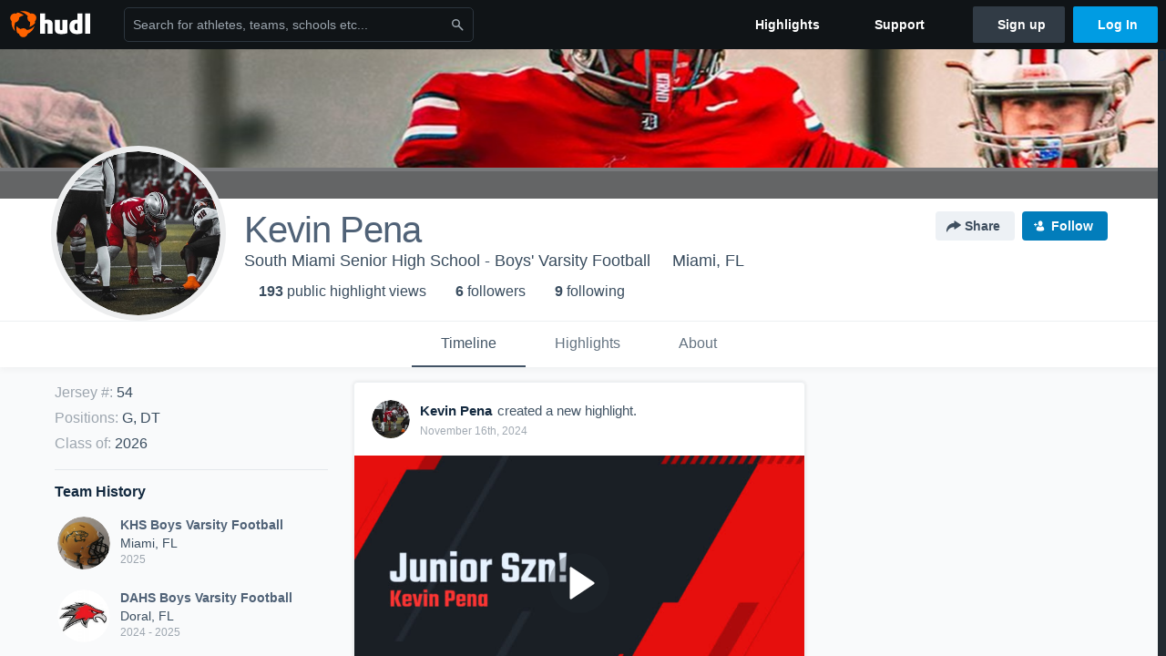

--- FILE ---
content_type: text/html; charset=utf-8
request_url: https://www.hudl.com/profile/18449191/Kevin-Pena
body_size: 27344
content:








<!DOCTYPE html>
<!--[if lt IE 9]>    <html class="no-js lt-ie9 "> <![endif]-->
<!--[if IE 9]>       <html class="no-js ie9 "> <![endif]-->
<!--[if gte IE 9]><!-->
<html class="no-js ">
<!--<![endif]-->
  <head>


    <script nonce="fioc5NONYtgg8zcTk/Llc&#x2B;uD">window.__hudlEmbed={"data":{"hudlUI_webNavi18nMessages":{"navbar.home":"Home","navbar.have_us_call_you":"Have Us Call You","navbar.chat_us":"Chat Us","navbar.email_us":"Email Us","navbar.submit_a_ticket":"Submit a Ticket","navbar.watch_tutorials":"Watch Tutorials","navbar.view_tutorials":"View Tutorials","navbar.give_us_feedback":"Give Us Feedback","navbar.connection_test":"Connection Test","navbar.remote_session":"Remote Session","navbar.video":"Video","navbar.import":"Import","navbar.library":"Library","navbar.analysis":"Analysis","navbar.dashboards":"Dashboards","navbar.sessions":"Sessions","navbar.attributes":"Attributes","navbar.admin":"Admin","navbar.profile":"Profile","navbar.teams_and_users":"Teams \u0026 Users","navbar.zones_and_thresholds":"Zones \u0026 Thresholds","navbar.signal_targets":"Targets","navbar.apps":"Apps","navbar.apps.hudl":"Hudl","navbar.apps.human_performance":"Human Performance","navbar.manage_library":"Manage Library","navbar.highlights":"Highlights","navbar.hudl_classic":"Hudl Classic","navbar.my_athletes":"My Athletes","navbar.my_highlights":"My Highlights","navbar.national_highlights":"National Highlights","navbar.new":"New","navbar.calendar.pro-tip.header":"New Feature","navbar.calendar.pro-tip.bold":"View events for all your teams and organizations in a single place.","navbar.calendar.pro-tip.regular":"This feature is in progress—we’re still making improvements.","navbar.team":"Team","navbar.roster":"Roster","navbar.coaches":"Coaches","navbar.groups":"Groups","navbar.schedule":"Schedule","navbar.activity":"Activity","navbar.add_another_team":"Add Another Team","navbar.breakdown_data":"Breakdown Data","navbar.campaigns":"Campaigns","navbar.keepsakes":"Keepsakes","navbar.use_funds":"Use Funds","navbar.insiders":"Insiders","navbar.team_info":"Team Info","navbar.recruiting":"Recruiting","navbar.recruiting_settings":"Recruiting Settings","navbar.recruiting_college_search":"College Search","navbar.recruiting_verify_athletes":"Verify Athletes","navbar.sharing":"Sharing","navbar.privacy":"Privacy","navbar.stats":"Stats","navbar.messaging":"Messaging","navbar.access":"Athlete Access","navbar.programs":"Programs","navbar.finances":"Finances","navbar.teams":"Teams","navbar.play_tools":"Play Tools","navbar.practice_scripts":"Practice Scripts","navbar.playbook":"Playbook","navbar.exchanges":"Exchanges","navbar.season_stats":"Season Stats","navbar.reports":"Reports","navbar.bt_scouting":"Scouting","navbar.bt_playlists":"Playlists","navbar.performance_center":"Performance Center","navbar.web_uploader":"Upload","navbar.technique":"Hudl Technique","navbar.other":"Other","navbar.view_profile":"View Profile","navbar.edit_profile":"Edit Profile","navbar.account_settings":"Account Settings","navbar.billing_and_orders":"Billing \u0026 Orders","navbar.tickets_and_passes":"Tickets \u0026 Passes","navbar.registrations_and_payments":"Registrations \u0026 Payments","navbar.livestream_purchases":"Livestream Purchases","navbar.sportscode_licenses":"Sportscode Licenses","navbar.log_out":"Log Out","navbar.account":"Account","navbar.assist_dashboard":"Hudl Assist Dashboard","navbar.quality_control_dashboard":"Quality Control Dashboard","navbar.call":"Call","navbar.call_details":"Call 24 hours a day, 7 days a week","navbar.call_phone_number":"{phoneNumber}","navbar.email":"Email","navbar.email_details":"support@hudl.com","navbar.email_address":"{emailAddress}","navbar.your_profile":"Your Profile","webnav.your_videos":"Your Videos","webnav.community_videos":"Community Videos","webnav.related_members_tab.v2":"Family Members","webnav.your_info":"Your Info","webnav.your_highlights":"Your Highlights","webnav.team_highlights":"Team Highlights","webnav.the_feed":"The Feed","webnav.all":"All","webnav.direct":"Direct","webnav.league_pool":"League Pool","webnav.leagues_pool":"Leagues Pool","webnav.team_settings":"Team Settings","webnav.manage_members":"Manage Team","webnav.team_profile":"Team Profile","webnav.chat":"Chat","webnav.manage":"Manage","navbar.get_help":"Get Help","navbar.help_center":"Help Center","navbar.your_account":"Your Account","webnav.explore":"Explore","webnav.watch_now":"Watch Now","webnav.rewards":"Rewards","navbar.log_in":"Log In","webnav.analyst":"Analyst","webnav.analyst_training":"Training","webnav.quality_analyst":"Quality Analyst","webnav.assist_role":"Hudl Assist Role","webnav.general":"General","webnav.training":"Training","webnav.player_stats":"Player Stats","webnav.player_tracking":"Player Tracking","webnav.auto_submission":"Auto-Submission","webnav.advanced_processes":"Advanced Processes","webnav.assist_experimental":"Experimental","webnav.pool":"Pool","webnav.leagues":"Leagues","webnav.your_recruits":"Your Recruits","webnav.search":"Search","webnav.offensive":"Offensive","webnav.defensive":"Defensive","webnav.special_teams":"Special Teams","webnav.manage_breakdown_data":"Manage Breakdown Data","webnav.current_campaigns":"Current Campaigns","webnav.settings":"Settings","webnav.manage_teams":"Manage Teams","webnav.notifications":"Notifications","webnav.more":"More","webnav.you":"YOU","webnav.teams":"TEAMS","webnav.season":"Season","navbar.sports":"Sports","navbar.about":"About","navbar.products":"Products","navbar.solutions":"Solutions","navbar.sign_up":"Sign up","navbar.support":"Support","navbar.limited_subscription":"Limited Subscription","navbar.highschool":"High School","navbar.highschool_description":"Powerful solutions to power entire departments","navbar.clubyouth":"Club and Youth","navbar.clubyouth_description":"Differentiate and develop your club and athletes","navbar.collegiate":"Collegiate","navbar.collegiate_description":"Performance analysis tools for college athletics","navbar.professional":"Professional","navbar.professional_description":"End-to-end solutions for the world\u0027s top organizations","navbar.bysport":"By Sport","navbar.bysport_description":"See how Hudl works for your sport","navbar.hudl":"Hudl","navbar.hudl_description":"Online and mobile platform for video sharing and review","navbar.sportscode":"Sportscode","navbar.sportscode_description":"Customizable performance analysis","navbar.assist":"Hudl Assist","navbar.assist_description":"Automatic game breakdowns, stats and reports","navbar.focus":"Focus","navbar.focus_description":"Smart camera that automatically records games and practices","navbar.sideline":"Sideline","navbar.sideline_description":"Instant replay for American football teams","navbar.replay":"Replay","navbar.replay_description":"Instant replay for teams using Sportscode","navbar.volleymetrics":"Volleymetrics","navbar.volleymetrics_description":"Powerful solutions to power entire departments","navbar.seeall":"See All","navbar.seeall_description":"Explore the full suite of products","communitysearchbar.placeholder":"Search for athletes, teams, schools etc...","communitysearchbar.title":"Search","communitysearchbar.cancel":"Cancel","communitysearchbar.results_title":"Search Results","communitysearchbar.suggestions":"Suggestions","communitysearchbar.views":"views","communitysearchbar.followers":"followers","communitysearchbar.explore":"Explore","communitysearchbar.explore_title":"Featured and Trending","communitysearchbar.explore_description":"The best content across all of Hudl.","communitysearchbar.enter_query":"Enter a query to search.","communitysearchbar.no_results":"Could not find any results for \u0022{query}\u0022.","webnav.formation_names":"Formation Names","webnav.saved_prospects":"Saved Prospects","navbar.apps.signal":"Signal","navbar.themeselector_dark":"Dark","navbar.themeselector_light":"Light"},"hudlUI_webNav":{"data":{"globalNav":{"home":{"navigationItem":0,"isActive":false,"displayName":{"translationKey":"navbar.home","translationArguments":{},"translationValue":null},"url":"/home","qaId":"webnav-globalnav-home"},"explore":{"navigationItem":0,"isActive":false,"displayName":{"translationKey":"webnav.watch_now","translationArguments":{},"translationValue":null},"url":"https://fan.hudl.com/","qaId":"webnav-globalnav-watchnow"},"performanceCenter":null,"upload":null,"calendar":null,"notifications":null,"messages":{"hasMessagingFeature":false,"hasUnreadMessages":false,"navigationItem":0,"isActive":false,"displayName":null,"url":null,"qaId":null},"account":{"navigationItem":0,"isActive":false,"displayName":{"translationKey":"navbar.account","translationArguments":{},"translationValue":null},"url":"/profile/","qaId":"webnav-globalnav-account"},"appsMenu":null,"login":{"navigationItem":0,"isActive":false,"displayName":{"translationKey":"navbar.log_in","translationArguments":{},"translationValue":null},"url":"/login","qaId":"webnav-globalnav-login"},"userMenu":{"userItem":{"avatarImg":null,"displayName":{"translationKey":null,"translationArguments":null,"translationValue":null},"unformattedName":null,"email":null},"personalItems":[],"accountItems":[{"navigationItem":6,"isActive":false,"displayName":{"translationKey":"navbar.account_settings","translationArguments":{},"translationValue":null},"url":"/profile/","qaId":"webnav-usermenu-accountsettings"},{"navigationItem":6,"isActive":false,"displayName":{"translationKey":"navbar.livestream_purchases","translationArguments":{},"translationValue":null},"url":"https://vcloud.hudl.com/me/","qaId":"webnav-usermenu-livestreampurchases"},{"navigationItem":6,"isActive":false,"displayName":{"translationKey":"navbar.tickets_and_passes","translationArguments":{},"translationValue":null},"url":"https://fan.hudl.com/ticketing/orders/view","qaId":"webnav-usermenu-ticketsandpasses"}],"logout":{"navigationItem":0,"isActive":false,"displayName":{"translationKey":"navbar.log_out","translationArguments":{},"translationValue":null},"url":"/logout","qaId":"webnav-usermenu-logout"},"help":{"displayName":{"translationKey":"navbar.get_help","translationArguments":{},"translationValue":null},"title":{"translationKey":"navbar.get_help","translationArguments":{},"translationValue":null},"helpItems":[{"titleText":{"translationKey":null,"translationArguments":{},"translationValue":null},"displayText":{"translationKey":"navbar.help_center","translationArguments":{},"translationValue":null},"infoText":{"translationKey":null,"translationArguments":{},"translationValue":null},"url":"/support","qaId":"webnav-helpmenu-helpcenter","linkTarget":null,"openInNewTab":true,"liAttributesString":null},{"titleText":{"translationKey":"navbar.email","translationArguments":{},"translationValue":null},"displayText":{"translationKey":"navbar.email_us","translationArguments":{},"translationValue":null},"infoText":{"translationKey":"navbar.email_details","translationArguments":{},"translationValue":null},"url":"/support/contact","qaId":"webnav-helpmenu-email","linkTarget":null,"openInNewTab":true,"liAttributesString":null}]},"themeSelector":{"darkLabel":{"translationKey":"navbar.themeselector_dark","translationArguments":{},"translationValue":null},"lightLabel":{"translationKey":"navbar.themeselector_light","translationArguments":{},"translationValue":null}}}},"unregisteredNav":{"home":{"navigationItem":0,"isActive":false,"displayName":null,"description":null,"url":"/","qaId":"webnav-unregisterednav-home","unregisteredSubNavItems":null},"sports":null,"about":null,"solutions":{"navigationItem":0,"isActive":false,"displayName":{"translationKey":"navbar.solutions","translationArguments":{},"translationValue":null},"description":null,"url":null,"qaId":"webnav-unregisterednav-solutions","unregisteredSubNavItems":[{"navigationItem":0,"isActive":false,"displayName":{"translationKey":"navbar.highschool","translationArguments":{},"translationValue":null},"description":{"translationKey":"navbar.highschool_description","translationArguments":{},"translationValue":null},"url":"/solutions/highschool/athletic-departments","qaId":"webnav-unregisterednav-highschool","unregisteredSubNavItems":null},{"navigationItem":0,"isActive":false,"displayName":{"translationKey":"navbar.clubyouth","translationArguments":{},"translationValue":null},"description":{"translationKey":"navbar.clubyouth_description","translationArguments":{},"translationValue":null},"url":"/solutions/club-and-youth","qaId":"webnav-unregisterednav-clubyouth","unregisteredSubNavItems":null},{"navigationItem":0,"isActive":false,"displayName":{"translationKey":"navbar.collegiate","translationArguments":{},"translationValue":null},"description":{"translationKey":"navbar.collegiate_description","translationArguments":{},"translationValue":null},"url":"/solutions/collegiate-departments","qaId":"webnav-unregisterednav-collegiate","unregisteredSubNavItems":null},{"navigationItem":0,"isActive":false,"displayName":{"translationKey":"navbar.professional","translationArguments":{},"translationValue":null},"description":{"translationKey":"navbar.professional_description","translationArguments":{},"translationValue":null},"url":"/solutions/professional","qaId":"webnav-unregisterednav-professional","unregisteredSubNavItems":null},{"navigationItem":0,"isActive":false,"displayName":{"translationKey":"navbar.bysport","translationArguments":{},"translationValue":null},"description":{"translationKey":"navbar.bysport_description","translationArguments":{},"translationValue":null},"url":"/sports","qaId":"webnav-unregisterednav-bysport","unregisteredSubNavItems":null}]},"products":{"navigationItem":0,"isActive":false,"displayName":{"translationKey":"navbar.products","translationArguments":{},"translationValue":null},"description":null,"url":null,"qaId":"webnav-unregisterednav-products","unregisteredSubNavItems":[{"navigationItem":0,"isActive":false,"displayName":{"translationKey":"navbar.hudl","translationArguments":{},"translationValue":null},"description":{"translationKey":"navbar.hudl_description","translationArguments":{},"translationValue":null},"url":"/products/hudl","qaId":"webnav-unregisterednav-hudl","unregisteredSubNavItems":null},{"navigationItem":0,"isActive":false,"displayName":{"translationKey":"navbar.sportscode","translationArguments":{},"translationValue":null},"description":{"translationKey":"navbar.sportscode_description","translationArguments":{},"translationValue":null},"url":"/products/sportscode","qaId":"webnav-unregisterednav-sportscode","unregisteredSubNavItems":null},{"navigationItem":0,"isActive":false,"displayName":{"translationKey":"navbar.assist","translationArguments":{},"translationValue":null},"description":{"translationKey":"navbar.assist_description","translationArguments":{},"translationValue":null},"url":"/products/assist","qaId":"webnav-unregisterednav-assist","unregisteredSubNavItems":null},{"navigationItem":0,"isActive":false,"displayName":{"translationKey":"navbar.focus","translationArguments":{},"translationValue":null},"description":{"translationKey":"navbar.focus_description","translationArguments":{},"translationValue":null},"url":"/products/focus","qaId":"webnav-unregisterednav-focus","unregisteredSubNavItems":null},{"navigationItem":0,"isActive":false,"displayName":{"translationKey":"navbar.sideline","translationArguments":{},"translationValue":null},"description":{"translationKey":"navbar.sideline_description","translationArguments":{},"translationValue":null},"url":"/products/sideline","qaId":"webnav-unregisterednav-sideline","unregisteredSubNavItems":null},{"navigationItem":0,"isActive":false,"displayName":{"translationKey":"navbar.replay","translationArguments":{},"translationValue":null},"description":{"translationKey":"navbar.replay_description","translationArguments":{},"translationValue":null},"url":"/products/replay","qaId":"webnav-unregisterednav-replay","unregisteredSubNavItems":null},{"navigationItem":0,"isActive":false,"displayName":{"translationKey":"navbar.volleymetrics","translationArguments":{},"translationValue":null},"description":{"translationKey":"navbar.volleymetrics_description","translationArguments":{},"translationValue":null},"url":"http://volleymetrics.com/","qaId":"webnav-unregisterednav-volleymetrics","unregisteredSubNavItems":null},{"navigationItem":0,"isActive":false,"displayName":{"translationKey":"navbar.seeall","translationArguments":{},"translationValue":null},"description":{"translationKey":"navbar.seeall_description","translationArguments":{},"translationValue":null},"url":"/products","qaId":"webnav-unregisterednav-seeall","unregisteredSubNavItems":null}]},"highlights":{"navigationItem":0,"isActive":false,"displayName":{"translationKey":"navbar.highlights","translationArguments":{},"translationValue":null},"description":null,"url":"/explore","qaId":"webnav-unregisterednav-highlights","unregisteredSubNavItems":null},"support":{"navigationItem":0,"isActive":false,"displayName":{"translationKey":"navbar.support","translationArguments":{},"translationValue":null},"description":null,"url":"/support","qaId":"webnav-unregisterednav-support","unregisteredSubNavItems":null},"signUp":{"navigationItem":0,"isActive":false,"displayName":{"translationKey":"navbar.sign_up","translationArguments":{},"translationValue":null},"description":null,"url":"/register/signup","qaId":"webnav-unregisterednav-signup","unregisteredSubNavItems":null},"logIn":{"navigationItem":0,"isActive":false,"displayName":{"translationKey":"navbar.log_in","translationArguments":{},"translationValue":null},"description":null,"url":"/login","qaId":"webnav-unregisterednav-login","unregisteredSubNavItems":null}},"primaryNav":{"primaryContextSwitcher":null,"primaryTeamSwitcher":{"teamItems":[]},"primaryNavItems":[]},"userId":null,"currentTeamId":null,"mixpanelToken":"e114f3b99b54397ee10dd1506911d73f","includeCommunitySearchBar":true},"fallbackData":null},"hudlUI_generici18nMessages":{},"hudlUI_generic":{"data":{"salesforce":null,"activityTracker":null,"useUniversalWebNavigation":false,"ns1":null,"qualtrics":null,"decagon":null}},"i18nLocale":"en","i18nMessages":{"profiles.tab_games.owner.preview_only.note":"\u003cstrong\u003ePreview Only.\u003c/strong\u003e Recruiters can watch games from your team’s schedule here. To watch videos yourself, go to your team’s library.","profiles.tab_games.owner.preview_notice_message":"You can access your games from your team’s library. To find out what recruiters are looking for, check out {ctaLink}.","profiles.recruit.learn_more_title.opted-in":"\u003cstrong\u003eOnly visible to recruiters. \u003c/strong\u003e","profiles.highlights.draft.description":"This is a draft highlight and needs to be published to make it public.","profiles.tab_games":"Games","profiles.tab_about":"About","profiles.recruit.team_contact_prompt.coaches_and_athletes":"An admin can select your team’s recruitment contact in team recruiting settings.","profiles.tab_timeline":"Timeline","profiles.recruit.team_contact_prompt.admin_link":"Recruiting Settings","profiles.tab_games.owner.preview_notice_cta":"Hudl\u0027s guide to recruiting","profiles.recruit.tooltip_visible_to_recruiters":"Only visible to recruiters","profiles.tab_games.error_message.description.athlete":"We are unable to show games for this athlete.","profiles.recruit.learn_more_title.opted-out":"\u003cstrong\u003eOnly visible to recruiters if you set your profile to recruitable. \u003c/strong\u003e","profiles.tab_games.restricted_access.title":"Select one of this athlete\u0027s teams to watch their video.","profiles.tab_games.error_message.cta_link":"contact Hudl Support","profiles.recruit.commitment.committed":"Committed","profiles.recruit.tooltip_not_visible_to_recruiters":"Not visible to recruiters until you set your profile to recruitable","profiles.recruit.incomplete_profile.title":"This information cannot be displayed. The athlete has not completed their recruiting profile yet.","profiles.tab_games.owner.go_to_library":"Go to your team’s library","profiles.tab_games.error_message.cta":"Please {{ctaLink}} for help.","profiles.recruit.learn_more_message":"To learn more, check out {ctaLink}.","profiles.tab_games.owner.preview_notice_title":"\u003cstrong\u003eOnly recruiters can watch full games here. \u003c/strong\u003e","profiles.tab_games.error_message.description":"We are unable to show games for this athlete.","profiles.recruit.team_contact_prompt.admin":"Select your team’s recruitment contact in {teamRecruitingContactLink}","profiles.tab_games.owner.preview_only":"Preview Only","profiles.tab_games.owner.preview_only.video_thumbnail":"Preview Only","profiles.highlights_tutorial":"Highlight Tutorials","profiles.recruit.learn_more_cta":"Hudl\u0027s guide to recruiting","profiles.tab_highlights":"Highlights","profiles.tab_contact":"Contact","profiles.tab_games.restricted_access.subtitle":"Games cannot be displayed here until their profile is complete.","profiles.tab_games.error_message.title":"Something went wrong","recruit.share_history.title":"Shared With","recruit.share_history.no_shared_packages.coach":"This athlete’s recruiting profile hasn’t been shared with any recruiters yet.","recruit.share_history.header.sender":"Sender","recruit.athlete_sharing_form.title":"Share Recruiting Profile","recruit.share_history.no_shares_for_team.header":"No athletes have been shared yet.","recruit.athlete_sharing_form.message_placeholder":"Add a message","recruit.share_history.error":"Something went wrong. Please refresh and try again.","recruit.athlete_sharing_form.subtitle.opted_out.athlete":"Turn on your profile\u0027s Recruitable setting to share with recruiters.","recruit.share_history.title.team":"Shared Recruiting Profiles","recruit.share_history.header.recipient":"Recipient","recruit.athlete_sharing_form.message_label":"Message","recruit.share_history.no_shared_packages.athlete":"Your recruiting profile hasn’t been shared with any recruiters yet.","recruit.athlete_sharing_form.team_label":"Team","recruit.athlete_sharing_form.subtitle.opted_in.coach":"Recruiters will receive an email with a link to the athlete\u0027s profile. They’ll have access to recruiting-specific content, including games, academic and contact information.","recruit.athlete_sharing_form.subtitle":"Recruiters will receive an email with a link to your profile. They’ll have access to recruiting-specific content, including games, academic and contact information.","recruit.athlete_sharing_form.subtitle.opted_in.athlete":"Recruiters will receive an email with a link to your profile. They’ll have access to recruiting-specific content, including games, academic and contact information.","recruit.athlete_sharing_form.email_helptext":"Recruiting profiles can only be shared to .edu or .ca email addresses.","recruit.share_history.shared_by.team_view.you":"You shared {athleteLink}","recruit.athlete_sharing_form.share_button":"Share","recruit.athlete_sharing_form.email_label":"Email","recruit.athlete_sharing_form.email_placeholder":"Enter email","recruit.athlete_sharing_form.team_helptext":"Select the team you’d like to appear in the email.","recruit.athlete_sharing_form.email_help":"Recruiting profiles can only be shared with an .edu or .ca email address.","recruit.share_history.shared_by.team_view.coach":"{coachName} shared {athleteLink}","recruit.share_history.shared_by.athlete_view.you":"You","recruit.share_history.shared_by.you":"You","recruit.share_history.contacted_via_college_search":"Contacted via College Search","recruit.athlete_sharing_form.share_button_success":"Shared","recruit.athlete_sharing_form.subtitle.opted_out.coach":"The athlete must turn on their profile\u0027s Recruitable setting before you can share with recruiters.","recruit.share_history.unknown_coach":"Unknown Coach","recruit.share_history.no_shares_for_team.athlete_selector":"Select an athlete","recruit.share_history.title.athlete":"Shared With","recruit.share_history.no_shares_for_team.message":"{athleteSelectorLink} you’d like to share with a recruiter."},"ads":{"networkId":"29795821","targetingData":{"isLogIn":"False","isRecruit":"False","isCoachAd":"False","isAthlete":"False","userGradYear":"0","userTopRole":"Unregistered","userGender":null,"userRegion":null,"userSport":null,"userPosition":null,"adContext":null,"nonPersonalizedAds":"False","contentGradYear":"2026","containerType":"User","contentSeries":null,"contentSport":"Football","contentRegion":"FL","contentGender":"Male"},"overridePaths":{}},"disableMouseFlowCookieCheck":true,"mouseFlowRate":0,"mouseFlowSourceUrl":"//cdn.mouseflow.com/projects/d40dedb4-7d23-4681-ba4c-960621340b29.js","recruitProfileSharingIsEnabled":true,"requestStartInMilliseconds":1769207498329,"pageData":{"athlete":{"athleteId":"18449191"}}},"services":{"getProfileFollowers":"/profile/18449191/followers","getProfileFollowing":"/profile/18449191/following","followFeedUser":"/api/v2/feedproducer/friendship/follow-user","unfollowFeedUser":"/api/v2/feedproducer/friendship/unfollow-user","updateUserImage":"/Image/SelectImageArea","logPageLoad":"/profile/18449191/log-page-load","highlightsUploadCredentials":"https://www.hudl.com/api/v2/upload-requests/credentials/highlight-image","highlightsPresign":"https://www.hudl.com/api/v2/upload-requests/presigned-url","teamProfile":"/team/v2/{teamId}","getRecruitGamesAsRecruiter":"/api/v2/recruit/video/team/{recruitTeamId}/athlete/18449191/athlete-team/{athleteTeamId}","recruitVideoExperienceUrl":"/recruit/team/{recruitTeamId}/video/athlete/18449191/game/{cutupId}","recruitVspaUrl":"/recruiting/athleteprofile/vspa/18449191/{athleteTeamId}/{eventId}?useHudlProfiles=true","downloadTagsAsRecruiter":"/recruiting/athleteprofile/event/{eventId}/team/{athleteTeamId}/breakdown/{breakdownId}/athlete/18449191/download","downloadGameVideoAsRecruiter":"/recruiting/athleteprofile/event/{eventId}/team/{athleteTeamId}/athlete/18449191/download"},"model":{"ads":{"houseAdsEnabled":true,"displayAdData":{"isLogIn":false,"isRecruit":false,"isCoachAd":false,"isAthlete":false,"userGradYear":0,"userTopRole":"Unregistered","userGender":null,"userRegion":null,"userSport":null,"userPosition":null,"adContext":null,"nonPersonalizedAds":false,"contentGradYear":2026,"containerType":"User","contentSeries":null,"contentSport":"Football","contentRegion":"FL","contentGender":"Male"},"preRollAdData":{"hasLogIn":false,"reelLength":0,"isLogIn":false,"isRecruit":false,"isCoachAd":false,"isAthlete":false,"userGradYear":0,"userTopRole":"Unregistered","userGender":null,"userRegion":null,"userSport":null,"userPosition":null,"adContext":null,"nonPersonalizedAds":false,"contentGradYear":2026,"containerType":"User","contentSeries":null,"contentSport":"Football","contentRegion":"FL","contentGender":"Male"},"vastTag":"https://pubads.g.doubleclick.net/gampad/ads?sz=640x480\u0026iu=/29795821/Video_TeamTimeline_Desktop\u0026impl=s\u0026gdfp_req=1\u0026env=vp\u0026output=xml_vast2\u0026unviewed_position_start=1\u0026url=[referrer_url]\u0026correlator=[timestamp]","mobileVastTag":"https://pubads.g.doubleclick.net/gampad/ads?sz=640x480\u0026iu=/29795821/Video_TeamTimeline_Mobile\u0026impl=s\u0026gdfp_req=1\u0026env=vp\u0026output=xml_vast2\u0026unviewed_position_start=1\u0026url=[referrer_url]\u0026correlator=[timestamp]"},"highlights":{"createHighlightUrl":"","reels":[{"durationMs":122154.0,"editUrl":"/athlete/18449191/highlights/edit/66dc9269ac30087f4525f8d3","orderUrl":"/order/dvd?ru=/video/3/18449191/66dc9269ac30087f4525f8d3\u0026i=u18449191-r66dc9269ac30087f4525f8d3","reelId":"66dc9269ac30087f4525f8d3","legacyReelId":"66dc9269ac30087f4525f8d3","season":2024,"thumbnailUrl":"https://ve.hudl.com/p-highlights/User/18449191/66dc9269ac30087f4525f8d2/091c5172_360.jpg?v=C936624E8406DD08","title":"first 4 games ","type":1,"unixTime":1725731433.0,"videoUrl":"/video/3/18449191/66dc9269ac30087f4525f8d3","views":5,"reactionCount":0,"isRendering":false,"currentUserCanEdit":false,"isAutoGen":false,"tweetText":"","isDraft":false,"videoFiles":[{"serverId":107,"path":"p-highlights/User/18449191/66dc9269ac30087f4525f8d3/50df2083_480.mp4","quality":480,"url":"https://ve.hudl.com/p-highlights/User/18449191/66dc9269ac30087f4525f8d3/50df2083_480.mp4?v=FF166C4D8406DD08","bucketName":null,"version":0},{"serverId":107,"path":"p-highlights/User/18449191/66dc9269ac30087f4525f8d3/50df2083_360.mp4","quality":360,"url":"https://ve.hudl.com/p-highlights/User/18449191/66dc9269ac30087f4525f8d3/50df2083_360.mp4?v=FF166C4D8406DD08","bucketName":null,"version":0},{"serverId":107,"path":"p-highlights/User/18449191/66dc9269ac30087f4525f8d3/50df2083_720.mp4","quality":720,"url":"https://ve.hudl.com/p-highlights/User/18449191/66dc9269ac30087f4525f8d3/50df2083_720.mp4?v=FF166C4D8406DD08","bucketName":null,"version":0}]},{"durationMs":45537.0,"editUrl":"/athlete/18449191/highlights/edit/67017640f948c5c971406dfb","orderUrl":"/order/dvd?ru=/video/3/18449191/67017640f948c5c971406dfb\u0026i=u18449191-r67017640f948c5c971406dfb","reelId":"67017640f948c5c971406dfb","legacyReelId":"67017640f948c5c971406dfb","season":2024,"thumbnailUrl":"https://ve.hudl.com/p-highlights/User/18449191/67017640f948c5c971406dfa/0b6fea46_360.jpg?v=5EDB6E4D8406DD08","title":"week 6 vs homestead","type":1,"unixTime":1728149056.0,"videoUrl":"/video/3/18449191/67017640f948c5c971406dfb","views":0,"reactionCount":0,"isRendering":false,"currentUserCanEdit":false,"isAutoGen":false,"tweetText":"","isDraft":false,"videoFiles":[{"serverId":107,"path":"p-highlights/User/18449191/67017640f948c5c971406dfb/43a488ba_480.mp4","quality":480,"url":"https://ve.hudl.com/p-highlights/User/18449191/67017640f948c5c971406dfb/43a488ba_480.mp4?v=66D7594C8406DD08","bucketName":null,"version":0},{"serverId":107,"path":"p-highlights/User/18449191/67017640f948c5c971406dfb/43a488ba_360.mp4","quality":360,"url":"https://ve.hudl.com/p-highlights/User/18449191/67017640f948c5c971406dfb/43a488ba_360.mp4?v=66D7594C8406DD08","bucketName":null,"version":0},{"serverId":107,"path":"p-highlights/User/18449191/67017640f948c5c971406dfb/43a488ba_720.mp4","quality":720,"url":"https://ve.hudl.com/p-highlights/User/18449191/67017640f948c5c971406dfb/43a488ba_720.mp4?v=66D7594C8406DD08","bucketName":null,"version":0}]},{"durationMs":42710.0,"editUrl":"/athlete/18449191/highlights/edit/6727cbaea953dda75e9f83fb","orderUrl":"/order/dvd?ru=/video/3/18449191/6727cbaea953dda75e9f83fb\u0026i=u18449191-r6727cbaea953dda75e9f83fb","reelId":"6727cbaea953dda75e9f83fb","legacyReelId":"6727cbaea953dda75e9f83fb","season":2024,"thumbnailUrl":"https://ve.hudl.com/p-highlights/User/18449191/6727cbaea953dda75e9f83fa/7d6949d5_360.jpg?v=BE51BAE83BFCDC08","title":"week 9 vs miami high","type":1,"unixTime":1730661294.0,"videoUrl":"/video/3/18449191/6727cbaea953dda75e9f83fb","views":0,"reactionCount":0,"isRendering":false,"currentUserCanEdit":false,"isAutoGen":false,"tweetText":"","isDraft":false,"videoFiles":[{"serverId":107,"path":"p-highlights/User/18449191/6727cbaea953dda75e9f83fb/397be6ff_480.mp4","quality":480,"url":"https://ve.hudl.com/p-highlights/User/18449191/6727cbaea953dda75e9f83fb/397be6ff_480.mp4?v=A38501E93BFCDC08","bucketName":null,"version":0},{"serverId":107,"path":"p-highlights/User/18449191/6727cbaea953dda75e9f83fb/397be6ff_360.mp4","quality":360,"url":"https://ve.hudl.com/p-highlights/User/18449191/6727cbaea953dda75e9f83fb/397be6ff_360.mp4?v=A38501E93BFCDC08","bucketName":null,"version":0},{"serverId":107,"path":"p-highlights/User/18449191/6727cbaea953dda75e9f83fb/397be6ff_720.mp4","quality":720,"url":"https://ve.hudl.com/p-highlights/User/18449191/6727cbaea953dda75e9f83fb/397be6ff_720.mp4?v=A38501E93BFCDC08","bucketName":null,"version":0}]},{"durationMs":200262.0,"editUrl":"/athlete/18449191/highlights/edit/67390c2c9240fde6be8f4684","orderUrl":"/order/dvd?ru=/video/3/18449191/67390c2c9240fde6be8f4684\u0026i=u18449191-r67390c2c9240fde6be8f4684","reelId":"67390c2c9240fde6be8f4684","legacyReelId":"67390c2c9240fde6be8f4684","season":2024,"thumbnailUrl":"https://ve.hudl.com/p-highlights/User/18449191/67390c2c9240fde6be8f4683/82256ada_360.jpg?v=9E545A5A8406DD08","title":"Junior Szn!","type":1,"unixTime":1731791916.0,"videoUrl":"/video/3/18449191/67390c2c9240fde6be8f4684","views":51,"reactionCount":1,"isRendering":false,"currentUserCanEdit":false,"isAutoGen":false,"tweetText":"","isDraft":false,"videoFiles":[{"serverId":107,"path":"p-highlights/User/18449191/67390c2c9240fde6be8f4684/e3fc8b8b_480.mp4","quality":480,"url":"https://ve.hudl.com/p-highlights/User/18449191/67390c2c9240fde6be8f4684/e3fc8b8b_480.mp4?v=4E79E7568406DD08","bucketName":null,"version":0},{"serverId":107,"path":"p-highlights/User/18449191/67390c2c9240fde6be8f4684/e3fc8b8b_360.mp4","quality":360,"url":"https://ve.hudl.com/p-highlights/User/18449191/67390c2c9240fde6be8f4684/e3fc8b8b_360.mp4?v=4E79E7568406DD08","bucketName":null,"version":0},{"serverId":107,"path":"p-highlights/User/18449191/67390c2c9240fde6be8f4684/e3fc8b8b_720.mp4","quality":720,"url":"https://ve.hudl.com/p-highlights/User/18449191/67390c2c9240fde6be8f4684/e3fc8b8b_720.mp4?v=4E79E7568406DD08","bucketName":null,"version":0}]},{"durationMs":14067.0,"editUrl":null,"orderUrl":"/order/dvd?ru=/video/3/18449191/64fe2ab6f31dcb0b98f68c8b\u0026i=u18449191-s1-sn2023-2024 Season","reelId":"64fe2ab6f31dcb0b98f68c8b","legacyReelId":"64fe2ab6f31dcb0b98f68c8b","season":2023,"thumbnailUrl":"https://vf.hudl.com/8227959/562321/69634200/8a29576c-18bd-4af2-944f-915f8d3b6ea3_720_3000_Thumbnail.jpg?v=F3BB4CDF3EB2DB08","title":"Coral Gables High School","type":0,"unixTime":1694378678.0,"videoUrl":"/video/3/18449191/64fe2ab6f31dcb0b98f68c8b","views":3,"reactionCount":0,"isRendering":false,"currentUserCanEdit":false,"isAutoGen":false,"tweetText":"","isDraft":false,"videoFiles":[{"serverId":108,"path":"p-highlights/User/18449191/64fe2ab6f31dcb0b98f68c8b/4e008e8e_480.mp4","quality":480,"url":"https://vf.hudl.com/p-highlights/User/18449191/64fe2ab6f31dcb0b98f68c8b/4e008e8e_480.mp4?v=4B59E5B303E2DB08","bucketName":null,"version":0},{"serverId":108,"path":"p-highlights/User/18449191/64fe2ab6f31dcb0b98f68c8b/4e008e8e_360.mp4","quality":360,"url":"https://vf.hudl.com/p-highlights/User/18449191/64fe2ab6f31dcb0b98f68c8b/4e008e8e_360.mp4?v=4B59E5B303E2DB08","bucketName":null,"version":0},{"serverId":108,"path":"p-highlights/User/18449191/64fe2ab6f31dcb0b98f68c8b/4e008e8e_720.mp4","quality":720,"url":"https://vf.hudl.com/p-highlights/User/18449191/64fe2ab6f31dcb0b98f68c8b/4e008e8e_720.mp4?v=4B59E5B303E2DB08","bucketName":null,"version":0}]},{"durationMs":120561.0,"editUrl":"/athlete/18449191/highlights/edit/654e4f6f6898e9135c5c7115","orderUrl":"/order/dvd?ru=/video/3/18449191/654e4f6f6898e9135c5c7115\u0026i=u18449191-r654e4f6f6898e9135c5c7115","reelId":"654e4f6f6898e9135c5c7115","legacyReelId":"654e4f6f6898e9135c5c7115","season":2023,"thumbnailUrl":"https://vf.hudl.com/p-highlights/User/18449191/654e4f6f6898e9135c5c7114/62971a32_360.jpg?v=71A13B995B41DC08","title":"sophomore szn","type":1,"unixTime":1699630959.0,"videoUrl":"/video/3/18449191/654e4f6f6898e9135c5c7115","views":57,"reactionCount":1,"isRendering":false,"currentUserCanEdit":false,"isAutoGen":false,"tweetText":"","isDraft":false,"videoFiles":[{"serverId":108,"path":"p-highlights/User/18449191/654e4f6f6898e9135c5c7115/405de358_480.mp4","quality":480,"url":"https://vf.hudl.com/p-highlights/User/18449191/654e4f6f6898e9135c5c7115/405de358_480.mp4?v=0614357A5B41DC08","bucketName":null,"version":0},{"serverId":108,"path":"p-highlights/User/18449191/654e4f6f6898e9135c5c7115/405de358_360.mp4","quality":360,"url":"https://vf.hudl.com/p-highlights/User/18449191/654e4f6f6898e9135c5c7115/405de358_360.mp4?v=0614357A5B41DC08","bucketName":null,"version":0},{"serverId":108,"path":"p-highlights/User/18449191/654e4f6f6898e9135c5c7115/405de358_720.mp4","quality":720,"url":"https://vf.hudl.com/p-highlights/User/18449191/654e4f6f6898e9135c5c7115/405de358_720.mp4?v=0614357A5B41DC08","bucketName":null,"version":0}]},{"durationMs":44030.0,"editUrl":"/athlete/18449191/highlights/edit/66c0e3aaf405f2d1ec516f38","orderUrl":"/order/dvd?ru=/video/3/18449191/66c0e3aaf405f2d1ec516f38\u0026i=u18449191-r66c0e3aaf405f2d1ec516f38","reelId":"66c0e3aaf405f2d1ec516f38","legacyReelId":"66c0e3aaf405f2d1ec516f38","season":2024,"thumbnailUrl":"https://ve.hudl.com/57222541/12663/76848692/69791e1b-4162-4c2c-bc53-bc48b78de824_1080_3000_Thumbnail.jpg?v=8DBA0394E5BEDC08","title":"preseason game","type":1,"unixTime":1723917260.0,"videoUrl":"/video/3/18449191/66c0e3aaf405f2d1ec516f38","views":31,"reactionCount":0,"isRendering":false,"currentUserCanEdit":false,"isAutoGen":false,"tweetText":"","isDraft":false,"videoFiles":[{"serverId":107,"path":"p-highlights/User/18449191/66c0e3aaf405f2d1ec516f38/1572fbd3_480.mp4","quality":480,"url":"https://ve.hudl.com/p-highlights/User/18449191/66c0e3aaf405f2d1ec516f38/1572fbd3_480.mp4?v=88D39D9765CFDC08","bucketName":null,"version":0},{"serverId":107,"path":"p-highlights/User/18449191/66c0e3aaf405f2d1ec516f38/1572fbd3_360.mp4","quality":360,"url":"https://ve.hudl.com/p-highlights/User/18449191/66c0e3aaf405f2d1ec516f38/1572fbd3_360.mp4?v=88D39D9765CFDC08","bucketName":null,"version":0},{"serverId":107,"path":"p-highlights/User/18449191/66c0e3aaf405f2d1ec516f38/1572fbd3_720.mp4","quality":720,"url":"https://ve.hudl.com/p-highlights/User/18449191/66c0e3aaf405f2d1ec516f38/1572fbd3_720.mp4?v=88D39D9765CFDC08","bucketName":null,"version":0}]},{"durationMs":59547.0,"editUrl":null,"orderUrl":"/order/dvd?ru=/video/3/18449191/66ca08dfc91f14cc9220b380\u0026i=u18449191-s1-sn2024-2025 Season","reelId":"66ca08dfc91f14cc9220b380","legacyReelId":"66ca08dfc91f14cc9220b380","season":2024,"thumbnailUrl":"https://ve.hudl.com/57222541/12663/77228899/a5cf6803-4c4f-4ab4-878e-a3213ce4ee6c_1080_3000_Thumbnail.jpg?v=FB362A0D59C4DC08","title":"Gulliver Prep High School","type":0,"unixTime":1724516575.0,"videoUrl":"/video/3/18449191/66ca08dfc91f14cc9220b380","views":0,"reactionCount":0,"isRendering":false,"currentUserCanEdit":false,"isAutoGen":false,"tweetText":"","isDraft":false,"videoFiles":[{"serverId":107,"path":"p-highlights/User/18449191/66ca08dfc91f14cc9220b380/908d1e87_480.mp4","quality":480,"url":"https://ve.hudl.com/p-highlights/User/18449191/66ca08dfc91f14cc9220b380/908d1e87_480.mp4?v=30EBCF438406DD08","bucketName":null,"version":0},{"serverId":107,"path":"p-highlights/User/18449191/66ca08dfc91f14cc9220b380/908d1e87_360.mp4","quality":360,"url":"https://ve.hudl.com/p-highlights/User/18449191/66ca08dfc91f14cc9220b380/908d1e87_360.mp4?v=30EBCF438406DD08","bucketName":null,"version":0},{"serverId":107,"path":"p-highlights/User/18449191/66ca08dfc91f14cc9220b380/908d1e87_720.mp4","quality":720,"url":"https://ve.hudl.com/p-highlights/User/18449191/66ca08dfc91f14cc9220b380/908d1e87_720.mp4?v=30EBCF438406DD08","bucketName":null,"version":0}]},{"durationMs":59215.0,"editUrl":"/athlete/18449191/highlights/edit/66ca13ea2e2fb8af79f445e5","orderUrl":"/order/dvd?ru=/video/3/18449191/66ca13ea2e2fb8af79f445e5\u0026i=u18449191-r66ca13ea2e2fb8af79f445e5","reelId":"66ca13ea2e2fb8af79f445e5","legacyReelId":"66ca13ea2e2fb8af79f445e5","season":2024,"thumbnailUrl":"https://ve.hudl.com/p-highlights/User/18449191/66ca13ea2e2fb8af79f445e4/bd1b65c7_360.jpg?v=E9C671428406DD08","title":"week 1 vs gulliver ","type":1,"unixTime":1724519402.0,"videoUrl":"/video/3/18449191/66ca13ea2e2fb8af79f445e5","views":8,"reactionCount":0,"isRendering":false,"currentUserCanEdit":false,"isAutoGen":false,"tweetText":"","isDraft":false,"videoFiles":[{"serverId":107,"path":"p-highlights/User/18449191/66ca13ea2e2fb8af79f445e5/221375b4_480.mp4","quality":480,"url":"https://ve.hudl.com/p-highlights/User/18449191/66ca13ea2e2fb8af79f445e5/221375b4_480.mp4?v=970426418406DD08","bucketName":null,"version":0},{"serverId":107,"path":"p-highlights/User/18449191/66ca13ea2e2fb8af79f445e5/221375b4_360.mp4","quality":360,"url":"https://ve.hudl.com/p-highlights/User/18449191/66ca13ea2e2fb8af79f445e5/221375b4_360.mp4?v=970426418406DD08","bucketName":null,"version":0},{"serverId":107,"path":"p-highlights/User/18449191/66ca13ea2e2fb8af79f445e5/221375b4_720.mp4","quality":720,"url":"https://ve.hudl.com/p-highlights/User/18449191/66ca13ea2e2fb8af79f445e5/221375b4_720.mp4?v=970426418406DD08","bucketName":null,"version":0}]},{"durationMs":57353.0,"editUrl":null,"orderUrl":"/order/dvd?ru=/video/3/18449191/66d08854dd3595bfcbd9b3bf\u0026i=u18449191-s1-sn2024-2025 Season","reelId":"66d08854dd3595bfcbd9b3bf","legacyReelId":"66d08854dd3595bfcbd9b3bf","season":2024,"thumbnailUrl":"https://ve.hudl.com/57222541/12663/77570353/0b969f74-d2d7-4d39-85c3-66aaf8afe753_1080_3000_Thumbnail.jpg?v=74D8979538C8DC08","title":"Mater Academy Charter High School","type":0,"unixTime":1724942420.0,"videoUrl":"/video/3/18449191/66d08854dd3595bfcbd9b3bf","views":0,"reactionCount":0,"isRendering":false,"currentUserCanEdit":false,"isAutoGen":false,"tweetText":"","isDraft":false,"videoFiles":[{"serverId":107,"path":"p-highlights/User/18449191/66d08854dd3595bfcbd9b3bf/f9dc0c8c_480.mp4","quality":480,"url":"https://ve.hudl.com/p-highlights/User/18449191/66d08854dd3595bfcbd9b3bf/f9dc0c8c_480.mp4?v=FBE7EF9765CFDC08","bucketName":null,"version":0},{"serverId":107,"path":"p-highlights/User/18449191/66d08854dd3595bfcbd9b3bf/f9dc0c8c_360.mp4","quality":360,"url":"https://ve.hudl.com/p-highlights/User/18449191/66d08854dd3595bfcbd9b3bf/f9dc0c8c_360.mp4?v=FBE7EF9765CFDC08","bucketName":null,"version":0},{"serverId":107,"path":"p-highlights/User/18449191/66d08854dd3595bfcbd9b3bf/f9dc0c8c_720.mp4","quality":720,"url":"https://ve.hudl.com/p-highlights/User/18449191/66d08854dd3595bfcbd9b3bf/f9dc0c8c_720.mp4?v=FBE7EF9765CFDC08","bucketName":null,"version":0}]},{"durationMs":43387.0,"editUrl":"/athlete/18449191/highlights/edit/66d25497a92dfd9f56e82b1c","orderUrl":"/order/dvd?ru=/video/3/18449191/66d25497a92dfd9f56e82b1c\u0026i=u18449191-r66d25497a92dfd9f56e82b1c","reelId":"66d25497a92dfd9f56e82b1c","legacyReelId":"66d25497a92dfd9f56e82b1c","season":2024,"thumbnailUrl":"https://ve.hudl.com/p-highlights/User/18449191/66d25497a92dfd9f56e82b1b/4b1a4047_360.jpg?v=1A90099E65CFDC08","title":"week 2 vs mater ","type":1,"unixTime":1725060247.0,"videoUrl":"/video/3/18449191/66d25497a92dfd9f56e82b1c","views":1,"reactionCount":0,"isRendering":false,"currentUserCanEdit":false,"isAutoGen":false,"tweetText":"","isDraft":false,"videoFiles":[{"serverId":107,"path":"p-highlights/User/18449191/66d25497a92dfd9f56e82b1c/3f16c8d6_480.mp4","quality":480,"url":"https://ve.hudl.com/p-highlights/User/18449191/66d25497a92dfd9f56e82b1c/3f16c8d6_480.mp4?v=5DC31E9D65CFDC08","bucketName":null,"version":0},{"serverId":107,"path":"p-highlights/User/18449191/66d25497a92dfd9f56e82b1c/3f16c8d6_360.mp4","quality":360,"url":"https://ve.hudl.com/p-highlights/User/18449191/66d25497a92dfd9f56e82b1c/3f16c8d6_360.mp4?v=5DC31E9D65CFDC08","bucketName":null,"version":0},{"serverId":107,"path":"p-highlights/User/18449191/66d25497a92dfd9f56e82b1c/3f16c8d6_720.mp4","quality":720,"url":"https://ve.hudl.com/p-highlights/User/18449191/66d25497a92dfd9f56e82b1c/3f16c8d6_720.mp4?v=5DC31E9D65CFDC08","bucketName":null,"version":0}]},{"durationMs":17555.0,"editUrl":null,"orderUrl":"/order/dvd?ru=/video/3/18449191/66dbc0ee25111981e75d8729\u0026i=u18449191-s1-sn2024-2025 Season","reelId":"66dbc0ee25111981e75d8729","legacyReelId":"66dbc0ee25111981e75d8729","season":2024,"thumbnailUrl":"https://ve.hudl.com/57222541/12663/78116981/8804e892-bf26-4685-beb7-6cfd7ca9819d_1080_3000_Thumbnail.jpg?v=2BA70ACCE8CEDC08","title":"Hialeah High School","type":0,"unixTime":1725677806.0,"videoUrl":"/video/3/18449191/66dbc0ee25111981e75d8729","views":1,"reactionCount":0,"isRendering":false,"currentUserCanEdit":false,"isAutoGen":false,"tweetText":"","isDraft":false,"videoFiles":[{"serverId":107,"path":"p-highlights/User/18449191/66dbc0ee25111981e75d8729/eae2fdba_480.mp4","quality":480,"url":"https://ve.hudl.com/p-highlights/User/18449191/66dbc0ee25111981e75d8729/eae2fdba_480.mp4?v=3B7357478406DD08","bucketName":null,"version":0},{"serverId":107,"path":"p-highlights/User/18449191/66dbc0ee25111981e75d8729/eae2fdba_360.mp4","quality":360,"url":"https://ve.hudl.com/p-highlights/User/18449191/66dbc0ee25111981e75d8729/eae2fdba_360.mp4?v=3B7357478406DD08","bucketName":null,"version":0},{"serverId":107,"path":"p-highlights/User/18449191/66dbc0ee25111981e75d8729/eae2fdba_720.mp4","quality":720,"url":"https://ve.hudl.com/p-highlights/User/18449191/66dbc0ee25111981e75d8729/eae2fdba_720.mp4?v=3B7357478406DD08","bucketName":null,"version":0}]},{"durationMs":22371.0,"editUrl":"/athlete/18449191/highlights/edit/66dbc2b4c3188e9b3672c62b","orderUrl":"/order/dvd?ru=/video/3/18449191/66dbc2b4c3188e9b3672c62b\u0026i=u18449191-r66dbc2b4c3188e9b3672c62b","reelId":"66dbc2b4c3188e9b3672c62b","legacyReelId":"66dbc2b4c3188e9b3672c62b","season":2024,"thumbnailUrl":"https://ve.hudl.com/p-highlights/User/18449191/66dbc2b4c3188e9b3672c62a/22a453fd_360.jpg?v=0B2A02508406DD08","title":"week 3 vs hialeah ","type":1,"unixTime":1725678285.0,"videoUrl":"/video/3/18449191/66dbc2b4c3188e9b3672c62b","views":0,"reactionCount":0,"isRendering":false,"currentUserCanEdit":false,"isAutoGen":false,"tweetText":"","isDraft":false,"videoFiles":[{"serverId":107,"path":"p-highlights/User/18449191/66dbc2b4c3188e9b3672c62b/1ab615b2_480.mp4","quality":480,"url":"https://ve.hudl.com/p-highlights/User/18449191/66dbc2b4c3188e9b3672c62b/1ab615b2_480.mp4?v=1E36644E8406DD08","bucketName":null,"version":0},{"serverId":107,"path":"p-highlights/User/18449191/66dbc2b4c3188e9b3672c62b/1ab615b2_360.mp4","quality":360,"url":"https://ve.hudl.com/p-highlights/User/18449191/66dbc2b4c3188e9b3672c62b/1ab615b2_360.mp4?v=1E36644E8406DD08","bucketName":null,"version":0},{"serverId":107,"path":"p-highlights/User/18449191/66dbc2b4c3188e9b3672c62b/1ab615b2_720.mp4","quality":720,"url":"https://ve.hudl.com/p-highlights/User/18449191/66dbc2b4c3188e9b3672c62b/1ab615b2_720.mp4?v=1E36644E8406DD08","bucketName":null,"version":0}]},{"durationMs":38911.0,"editUrl":null,"orderUrl":"/order/dvd?ru=/video/3/18449191/66ef5981571f60793dd9ab30\u0026i=u18449191-s1-sn2024-2025 Season","reelId":"66ef5981571f60793dd9ab30","legacyReelId":"66ef5981571f60793dd9ab30","season":2024,"thumbnailUrl":"https://ve.hudl.com/57222541/12663/79119035/0b0dff47-70aa-4106-b5e7-d1976bcc73b2_1080_3000_Thumbnail.jpg?v=B37F87E096DADC08","title":"Southridge High School","type":0,"unixTime":1726962049.0,"videoUrl":"/video/3/18449191/66ef5981571f60793dd9ab30","views":0,"reactionCount":0,"isRendering":false,"currentUserCanEdit":false,"isAutoGen":false,"tweetText":"","isDraft":false,"videoFiles":[{"serverId":107,"path":"p-highlights/User/18449191/66ef5981571f60793dd9ab30/5234b7f1_480.mp4","quality":480,"url":"https://ve.hudl.com/p-highlights/User/18449191/66ef5981571f60793dd9ab30/5234b7f1_480.mp4?v=2167ADE59BDADC08","bucketName":null,"version":0},{"serverId":107,"path":"p-highlights/User/18449191/66ef5981571f60793dd9ab30/5234b7f1_360.mp4","quality":360,"url":"https://ve.hudl.com/p-highlights/User/18449191/66ef5981571f60793dd9ab30/5234b7f1_360.mp4?v=2167ADE59BDADC08","bucketName":null,"version":0},{"serverId":107,"path":"p-highlights/User/18449191/66ef5981571f60793dd9ab30/5234b7f1_720.mp4","quality":720,"url":"https://ve.hudl.com/p-highlights/User/18449191/66ef5981571f60793dd9ab30/5234b7f1_720.mp4?v=2167ADE59BDADC08","bucketName":null,"version":0}]},{"durationMs":53316.0,"editUrl":"/athlete/18449191/highlights/edit/66ef61ed6172dc78fbdf7917","orderUrl":"/order/dvd?ru=/video/3/18449191/66ef61ed6172dc78fbdf7917\u0026i=u18449191-r66ef61ed6172dc78fbdf7917","reelId":"66ef61ed6172dc78fbdf7917","legacyReelId":"66ef61ed6172dc78fbdf7917","season":2024,"thumbnailUrl":"https://ve.hudl.com/p-highlights/User/18449191/66ef61ed6172dc78fbdf7916/bf5274a4_360.jpg?v=EB7CFADE9EDADC08","title":"week 5 vs southridge ","type":1,"unixTime":1726965504.0,"videoUrl":"/video/3/18449191/66ef61ed6172dc78fbdf7917","views":13,"reactionCount":0,"isRendering":false,"currentUserCanEdit":false,"isAutoGen":false,"tweetText":"","isDraft":false,"videoFiles":[{"serverId":107,"path":"p-highlights/User/18449191/66ef61ed6172dc78fbdf7917/a3fd6079_480.mp4","quality":480,"url":"https://ve.hudl.com/p-highlights/User/18449191/66ef61ed6172dc78fbdf7917/a3fd6079_480.mp4?v=C5ADD8DD9EDADC08","bucketName":null,"version":0},{"serverId":107,"path":"p-highlights/User/18449191/66ef61ed6172dc78fbdf7917/a3fd6079_360.mp4","quality":360,"url":"https://ve.hudl.com/p-highlights/User/18449191/66ef61ed6172dc78fbdf7917/a3fd6079_360.mp4?v=C5ADD8DD9EDADC08","bucketName":null,"version":0},{"serverId":107,"path":"p-highlights/User/18449191/66ef61ed6172dc78fbdf7917/a3fd6079_720.mp4","quality":720,"url":"https://ve.hudl.com/p-highlights/User/18449191/66ef61ed6172dc78fbdf7917/a3fd6079_720.mp4?v=C5ADD8DD9EDADC08","bucketName":null,"version":0}]},{"durationMs":30235.0,"editUrl":null,"orderUrl":"/order/dvd?ru=/video/3/18449191/66f969734b51928926c263b8\u0026i=u18449191-s1-sn2024-2025 Season","reelId":"66f969734b51928926c263b8","legacyReelId":"66f969734b51928926c263b8","season":2024,"thumbnailUrl":"https://ve.hudl.com/57222541/12663/79703350/69bfc55e-e105-495d-85cf-69c7660280da_1080_3000_Thumbnail.jpg?v=280B5A5796E0DC08","title":"Dr. Krop High School","type":0,"unixTime":1727621491.0,"videoUrl":"/video/3/18449191/66f969734b51928926c263b8","views":0,"reactionCount":0,"isRendering":false,"currentUserCanEdit":false,"isAutoGen":false,"tweetText":"","isDraft":false,"videoFiles":[{"serverId":107,"path":"p-highlights/User/18449191/66f969734b51928926c263b8/e3ababfb_480.mp4","quality":480,"url":"https://ve.hudl.com/p-highlights/User/18449191/66f969734b51928926c263b8/e3ababfb_480.mp4?v=AEE2FCFA98E0DC08","bucketName":null,"version":0},{"serverId":107,"path":"p-highlights/User/18449191/66f969734b51928926c263b8/e3ababfb_360.mp4","quality":360,"url":"https://ve.hudl.com/p-highlights/User/18449191/66f969734b51928926c263b8/e3ababfb_360.mp4?v=AEE2FCFA98E0DC08","bucketName":null,"version":0},{"serverId":107,"path":"p-highlights/User/18449191/66f969734b51928926c263b8/e3ababfb_720.mp4","quality":720,"url":"https://ve.hudl.com/p-highlights/User/18449191/66f969734b51928926c263b8/e3ababfb_720.mp4?v=AEE2FCFA98E0DC08","bucketName":null,"version":0}]},{"durationMs":58398.0,"editUrl":null,"orderUrl":"/order/dvd?ru=/video/3/18449191/67017122f948c5c971406a4e\u0026i=u18449191-s1-sn2024-2025 Season","reelId":"67017122f948c5c971406a4e","legacyReelId":"67017122f948c5c971406a4e","season":2024,"thumbnailUrl":"https://ve.hudl.com/57222541/12663/80070079/bad65e0e-a2bf-4fde-b3a7-9ed6ace0244f_1080_3000_Thumbnail.jpg?v=20A59F845FE5DC08","title":"Homestead High School","type":0,"unixTime":1728147746.0,"videoUrl":"/video/3/18449191/67017122f948c5c971406a4e","views":0,"reactionCount":0,"isRendering":false,"currentUserCanEdit":false,"isAutoGen":false,"tweetText":"","isDraft":false,"videoFiles":[{"serverId":107,"path":"p-highlights/User/18449191/67017122f948c5c971406a4e/182535a5_480.mp4","quality":480,"url":"https://ve.hudl.com/p-highlights/User/18449191/67017122f948c5c971406a4e/182535a5_480.mp4?v=52E49D478406DD08","bucketName":null,"version":0},{"serverId":107,"path":"p-highlights/User/18449191/67017122f948c5c971406a4e/182535a5_360.mp4","quality":360,"url":"https://ve.hudl.com/p-highlights/User/18449191/67017122f948c5c971406a4e/182535a5_360.mp4?v=52E49D478406DD08","bucketName":null,"version":0},{"serverId":107,"path":"p-highlights/User/18449191/67017122f948c5c971406a4e/182535a5_720.mp4","quality":720,"url":"https://ve.hudl.com/p-highlights/User/18449191/67017122f948c5c971406a4e/182535a5_720.mp4?v=52E49D478406DD08","bucketName":null,"version":0}]},{"durationMs":30924.0,"editUrl":null,"orderUrl":"/order/dvd?ru=/video/3/18449191/6713c657d2015d996c2cab4e\u0026i=u18449191-s1-sn2024-2025 Season","reelId":"6713c657d2015d996c2cab4e","legacyReelId":"6713c657d2015d996c2cab4e","season":2024,"thumbnailUrl":"https://ve.hudl.com/e14a/64f264c2ac189c7b19a4a41e/3b3/6712e16f9010ec5e351073b3/67130ed086246eed63ff0101/Clip_11_1080_3000_Thumbnail.jpg?v=2FA075F84CF0DC08","title":"Spanish River High School","type":0,"unixTime":1729349207.0,"videoUrl":"/video/3/18449191/6713c657d2015d996c2cab4e","views":0,"reactionCount":0,"isRendering":false,"currentUserCanEdit":false,"isAutoGen":false,"tweetText":"","isDraft":false,"videoFiles":[{"serverId":107,"path":"p-highlights/User/18449191/6713c657d2015d996c2cab4e/bcc98c51_480.mp4","quality":480,"url":"https://ve.hudl.com/p-highlights/User/18449191/6713c657d2015d996c2cab4e/bcc98c51_480.mp4?v=DBA4269F5CF0DC08","bucketName":null,"version":0},{"serverId":107,"path":"p-highlights/User/18449191/6713c657d2015d996c2cab4e/bcc98c51_360.mp4","quality":360,"url":"https://ve.hudl.com/p-highlights/User/18449191/6713c657d2015d996c2cab4e/bcc98c51_360.mp4?v=DBA4269F5CF0DC08","bucketName":null,"version":0},{"serverId":107,"path":"p-highlights/User/18449191/6713c657d2015d996c2cab4e/bcc98c51_720.mp4","quality":720,"url":"https://ve.hudl.com/p-highlights/User/18449191/6713c657d2015d996c2cab4e/bcc98c51_720.mp4?v=DBA4269F5CF0DC08","bucketName":null,"version":0}]},{"durationMs":43152.0,"editUrl":"/athlete/18449191/highlights/edit/6713e0ae1b4193b984145dff","orderUrl":"/order/dvd?ru=/video/3/18449191/6713e0ae1b4193b984145dff\u0026i=u18449191-r6713e0ae1b4193b984145dff","reelId":"6713e0ae1b4193b984145dff","legacyReelId":"6713e0ae1b4193b984145dff","season":2024,"thumbnailUrl":"https://ve.hudl.com/p-highlights/User/18449191/6713e0ae1b4193b984145dfe/e070bc50_360.jpg?v=5B151CAE5CF0DC08","title":"week 7 vs spanish river ","type":1,"unixTime":1729355982.0,"videoUrl":"/video/3/18449191/6713e0ae1b4193b984145dff","views":1,"reactionCount":0,"isRendering":false,"currentUserCanEdit":false,"isAutoGen":false,"tweetText":"","isDraft":false,"videoFiles":[{"serverId":107,"path":"p-highlights/User/18449191/6713e0ae1b4193b984145dff/58855738_480.mp4","quality":480,"url":"https://ve.hudl.com/p-highlights/User/18449191/6713e0ae1b4193b984145dff/58855738_480.mp4?v=3D2FE7A95CF0DC08","bucketName":null,"version":0},{"serverId":107,"path":"p-highlights/User/18449191/6713e0ae1b4193b984145dff/58855738_360.mp4","quality":360,"url":"https://ve.hudl.com/p-highlights/User/18449191/6713e0ae1b4193b984145dff/58855738_360.mp4?v=3D2FE7A95CF0DC08","bucketName":null,"version":0},{"serverId":107,"path":"p-highlights/User/18449191/6713e0ae1b4193b984145dff/58855738_720.mp4","quality":720,"url":"https://ve.hudl.com/p-highlights/User/18449191/6713e0ae1b4193b984145dff/58855738_720.mp4?v=3D2FE7A95CF0DC08","bucketName":null,"version":0}]},{"durationMs":32565.0,"editUrl":null,"orderUrl":"/order/dvd?ru=/video/3/18449191/671b78698545ac54fe1d3017\u0026i=u18449191-s1-sn2024-2025 Season","reelId":"671b78698545ac54fe1d3017","legacyReelId":"671b78698545ac54fe1d3017","season":2024,"thumbnailUrl":"https://ve.hudl.com/57222541/12663/81405156/f225e8a9-f2ac-44d2-b870-2f9e1948fe98_1080_3000_Thumbnail.jpg?v=315DD429E3F4DC08","title":"Southwest Miami High School","type":0,"unixTime":1729853545.0,"videoUrl":"/video/3/18449191/671b78698545ac54fe1d3017","views":0,"reactionCount":0,"isRendering":false,"currentUserCanEdit":false,"isAutoGen":false,"tweetText":"","isDraft":false,"videoFiles":[{"serverId":107,"path":"p-highlights/User/18449191/671b78698545ac54fe1d3017/d2ae7786_480.mp4","quality":480,"url":"https://ve.hudl.com/p-highlights/User/18449191/671b78698545ac54fe1d3017/d2ae7786_480.mp4?v=0149D45E30F5DC08","bucketName":null,"version":0},{"serverId":107,"path":"p-highlights/User/18449191/671b78698545ac54fe1d3017/d2ae7786_360.mp4","quality":360,"url":"https://ve.hudl.com/p-highlights/User/18449191/671b78698545ac54fe1d3017/d2ae7786_360.mp4?v=0149D45E30F5DC08","bucketName":null,"version":0},{"serverId":107,"path":"p-highlights/User/18449191/671b78698545ac54fe1d3017/d2ae7786_720.mp4","quality":720,"url":"https://ve.hudl.com/p-highlights/User/18449191/671b78698545ac54fe1d3017/d2ae7786_720.mp4?v=0149D45E30F5DC08","bucketName":null,"version":0}]},{"durationMs":46299.0,"editUrl":"/athlete/18449191/highlights/edit/671bf9f8cd261424dab76bae","orderUrl":"/order/dvd?ru=/video/3/18449191/671bf9f8cd261424dab76bae\u0026i=u18449191-r671bf9f8cd261424dab76bae","reelId":"671bf9f8cd261424dab76bae","legacyReelId":"671bf9f8cd261424dab76bae","season":2024,"thumbnailUrl":"https://ve.hudl.com/p-highlights/User/18449191/671bf9f8cd261424dab76bad/8de12c68_360.jpg?v=8054986330F5DC08","title":"week 8 vs southwest","type":1,"unixTime":1729886712.0,"videoUrl":"/video/3/18449191/671bf9f8cd261424dab76bae","views":5,"reactionCount":0,"isRendering":false,"currentUserCanEdit":false,"isAutoGen":false,"tweetText":"","isDraft":false,"videoFiles":[{"serverId":107,"path":"p-highlights/User/18449191/671bf9f8cd261424dab76bae/733f4f8d_480.mp4","quality":480,"url":"https://ve.hudl.com/p-highlights/User/18449191/671bf9f8cd261424dab76bae/733f4f8d_480.mp4?v=FAB6766230F5DC08","bucketName":null,"version":0},{"serverId":107,"path":"p-highlights/User/18449191/671bf9f8cd261424dab76bae/733f4f8d_360.mp4","quality":360,"url":"https://ve.hudl.com/p-highlights/User/18449191/671bf9f8cd261424dab76bae/733f4f8d_360.mp4?v=FAB6766230F5DC08","bucketName":null,"version":0},{"serverId":107,"path":"p-highlights/User/18449191/671bf9f8cd261424dab76bae/733f4f8d_720.mp4","quality":720,"url":"https://ve.hudl.com/p-highlights/User/18449191/671bf9f8cd261424dab76bae/733f4f8d_720.mp4?v=FAB6766230F5DC08","bucketName":null,"version":0}]},{"durationMs":40609.0,"editUrl":null,"orderUrl":"/order/dvd?ru=/video/3/18449191/672656f8a953dda75e9e4025\u0026i=u18449191-s1-sn2024-2025 Season","reelId":"672656f8a953dda75e9e4025","legacyReelId":"672656f8a953dda75e9e4025","season":2024,"thumbnailUrl":"https://ve.hudl.com/57222541/12663/81860977/8e35d152-60dc-4ae6-961c-b24d957a6b63_1080_3000_Thumbnail.jpg?v=3E0A9CB65DFBDC08","title":"Miami High School","type":0,"unixTime":1730565880.0,"videoUrl":"/video/3/18449191/672656f8a953dda75e9e4025","views":0,"reactionCount":0,"isRendering":false,"currentUserCanEdit":false,"isAutoGen":false,"tweetText":"","isDraft":false,"videoFiles":[{"serverId":107,"path":"p-highlights/User/18449191/672656f8a953dda75e9e4025/d5ddec2e_480.mp4","quality":480,"url":"https://ve.hudl.com/p-highlights/User/18449191/672656f8a953dda75e9e4025/d5ddec2e_480.mp4?v=533022DC3BFCDC08","bucketName":null,"version":0},{"serverId":107,"path":"p-highlights/User/18449191/672656f8a953dda75e9e4025/d5ddec2e_360.mp4","quality":360,"url":"https://ve.hudl.com/p-highlights/User/18449191/672656f8a953dda75e9e4025/d5ddec2e_360.mp4?v=533022DC3BFCDC08","bucketName":null,"version":0},{"serverId":107,"path":"p-highlights/User/18449191/672656f8a953dda75e9e4025/d5ddec2e_720.mp4","quality":720,"url":"https://ve.hudl.com/p-highlights/User/18449191/672656f8a953dda75e9e4025/d5ddec2e_720.mp4?v=533022DC3BFCDC08","bucketName":null,"version":0}]},{"durationMs":15614.0,"editUrl":null,"orderUrl":"/order/dvd?ru=/video/3/18449191/6738e0956b211801ac734ae4\u0026i=u18449191-s1-sn2024-2025 Season","reelId":"6738e0956b211801ac734ae4","legacyReelId":"6738e0956b211801ac734ae4","season":2024,"thumbnailUrl":"https://ve.hudl.com/57222541/12663/82501895/56ffbb7d-d158-491a-95fc-a8f3daa5b6cb_1080_3000_Thumbnail.jpg?v=E12CFA496A06DD08","title":"Piper High School","type":0,"unixTime":1731780757.0,"videoUrl":"/video/3/18449191/6738e0956b211801ac734ae4","views":0,"reactionCount":0,"isRendering":false,"currentUserCanEdit":false,"isAutoGen":false,"tweetText":"","isDraft":false,"videoFiles":[{"serverId":107,"path":"p-highlights/User/18449191/6738e0956b211801ac734ae4/44ed911d_480.mp4","quality":480,"url":"https://ve.hudl.com/p-highlights/User/18449191/6738e0956b211801ac734ae4/44ed911d_480.mp4?v=D38020498406DD08","bucketName":null,"version":0},{"serverId":107,"path":"p-highlights/User/18449191/6738e0956b211801ac734ae4/44ed911d_360.mp4","quality":360,"url":"https://ve.hudl.com/p-highlights/User/18449191/6738e0956b211801ac734ae4/44ed911d_360.mp4?v=D38020498406DD08","bucketName":null,"version":0},{"serverId":107,"path":"p-highlights/User/18449191/6738e0956b211801ac734ae4/44ed911d_720.mp4","quality":720,"url":"https://ve.hudl.com/p-highlights/User/18449191/6738e0956b211801ac734ae4/44ed911d_720.mp4?v=D38020498406DD08","bucketName":null,"version":0}]}],"seasons":[{"orderUrl":"/order/dvd?ru=/video/3/18449191/\u0026i=u18449191-s-sn2024-2025 Season","year":2024},{"orderUrl":"/order/dvd?ru=/video/3/18449191/\u0026i=u18449191-s-sn2023-2024 Season","year":2023}],"highlightSupportUrl":"","libraryUrl":"","useUniversalReelEditor":true,"universalEditorFeatures":[385]},"games":{"teams":{},"defaultTeamId":null,"isAccessRestricted":false},"user":{"followCount":6,"followingCount":9,"videoViewCount":193,"recruiterVideoViewCount":0,"canonicalUrl":"https://www.hudl.com/profile/18449191","profileUrlBase":"/profile/18449191","primaryColor":"646566","secondaryColor":null,"primaryName":"Kevin Pena","firstName":"Kevin","lastName":"Pena","description":null,"jersey":"54","profileBannerUri":"https://static.hudl.com/users/prod/18449191_1b3b67c6c22b4a07ac61cc688b001e7c.jpg","mobileProfileBannerUri":"https://static.hudl.com/users/prod/18449191_7f3151486e3440febd4b257f4522f892.jpg","userId":"18449191","profileLogoUri":"https://static.hudl.com/users/prod/18449191_87eca9843503444dbb7af26ab6bf8a06.jpg","mobileProfileLogoUri":"https://static.hudl.com/users/prod/18449191_3ddba46d93444575af37681d23c259b5.jpg","onboarding":{"tagline":false,"logo":false,"photo":false},"hideDisplayAds":false,"mostRelevantTeam":{"locationUrl":null,"profileUrl":"https://www.hudl.com/team/v2/123265","schoolLocation":"Miami, FL","schoolName":"South Miami Senior High School","sportId":1,"sportName":"Football","sportEnumName":"Football","schoolId":"37155","stateFullName":"Florida","stateAbbreviation":"FL","teamName":"South Miami Senior High School - Boys\u0027 Varsity Football","teamId":"123265","gender":0},"positions":"G, DT","graduationYear":2026,"teams":[{"location":"Miami, FL","name":"KHS Boys Varsity Football","profileUrl":"/team/v2/36743","startYear":2025,"endYear":2025,"logoUri":"https://static.hudl.com/users/prod/1681982_f83bcf8ab6c04247b0ac4f4e6b8856b1.jpg","primaryColor":"245900","secondaryColor":"ff8c00","sportName":"Football","teamId":"36743"},{"location":"Doral, FL","name":"DAHS Boys Varsity Football","profileUrl":"/team/v2/36621","startYear":2024,"endYear":2025,"logoUri":"https://static.hudl.com/users/prod/961471_8e1d813ecb504edfa7e84991911ed6e8.jpg","primaryColor":"D00000","secondaryColor":null,"sportName":"Football","teamId":"36621"},{"location":"Miami, FL","name":"SMSH Boys\u0027 Varsity Football","profileUrl":"/team/v2/123265","startYear":2022,"endYear":2023,"logoUri":"https://static.hudl.com/users/prod/7249975_26f5e144f08745e480250c26d5520df2.jpg","primaryColor":"646566","secondaryColor":null,"sportName":"Football","teamId":"123265"}],"featuredReelId":null,"teamGender":0,"showRecruiterActivityEnabled":true},"about":{"overview":{"organization":"South Miami Senior High School","location":"Miami, FL","graduationYear":2026,"height":"","weight":null,"heightWeightVerified":false,"nikeFootballRating":null,"nikeFootballRatingVerified":false,"twitter":"54kevinpena","teams":[{"profileUrl":"/team/v2/123265","profileImageUri":"https://static.hudl.com/users/prod/7249975_26f5e144f08745e480250c26d5520df2.jpg","teamName":"Boys\u0027 Varsity Football","organizationName":"South Miami Senior High School","jerseyNumber":54,"positions":["G","DT"],"primaryColor":"646566","secondaryColor":"","sportName":"Football","formattedStartAndEnd":"2022 - 2023"},{"profileUrl":"/team/v2/36621","profileImageUri":"https://static.hudl.com/users/prod/961471_8e1d813ecb504edfa7e84991911ed6e8.jpg","teamName":"Boys Varsity Football","organizationName":"Doral Academy High School","jerseyNumber":54,"positions":["G","C"],"primaryColor":"D00000","secondaryColor":"","sportName":"Football","formattedStartAndEnd":"2024 - 2025"},{"profileUrl":"/team/v2/36743","profileImageUri":"https://static.hudl.com/users/prod/1681982_f83bcf8ab6c04247b0ac4f4e6b8856b1.jpg","teamName":"Boys Varsity Football","organizationName":"Miami Killian Senior High","jerseyNumber":null,"positions":["G"],"primaryColor":"245900","secondaryColor":"F87620","sportName":"Football","formattedStartAndEnd":"2025"}]},"strengthAndSpeed":{"nikeFootballRating":null,"nikeFootballRatingVerified":false,"clean":null,"deadLift":null,"forty":null,"fortyVerified":false,"shuttle":null,"shuttleVerified":false,"vertical":null,"verticalVerified":false,"powerball":null,"powerballVerified":false,"bench":null,"benchVerified":false,"benchPressReps":null,"benchPressRepsVerified":false,"meter100":null,"meter400":null,"meter1600":null,"meter3200":null,"proAgility":null,"squat":null,"standingReach":null,"standingBlockingReach":null,"verticalJumpOneArm":null,"verticalJumpingBlockTwoArms":null,"approachJumpTouchOneArm":null,"sixTouchesSidelineToSideline":null,"achievements":null},"academic":null},"feedback":{"feedbackEnabled":false,"feedbackSurveyUrl":"https://hudlresearch.typeform.com/to/sD1ujV"},"currentUser":{"casualName":null,"userId":null,"isFollowing":false,"isFriend":false,"isPrivilegedUser":false,"isRecruiter":false,"hasAnyRoleOnTeam":false,"lastName":null,"userAsFollower":null,"currentUserRoles":{},"isTeammate":false,"messagingEnabled":false,"emailAddress":null,"isOnTeamInRecruit":false},"presetFilterType":0,"canDismissFeedItems":false,"forcePublicView":false,"httpsAllowed":true,"seoFriendlyName":"Kevin-Pena","isMobile":false,"deviceInfoForLogging":{"device":2,"deviceFamily":"\u0022Mac\u0022","deviceOs":"\u0022Mac OS X 10.15.7\u0022","userAgent":"\u0022ClaudeBot 1.0\u0022"},"feedContentItems":[{"content":{"feedContentId":"67390c8a8f9f94143cd2a7e3","dateCreated":"2024-11-16T21:20:10.818Z","authorId":{"type":3,"relatedId":"18449191"},"type":22,"filterCriteria":null,"item":{"action":"created a new highlight.","description":null,"highlights":[{"userId":"18449191","teamId":null,"highlightReelId":"67390c2c9240fde6be8f4684","title":"Junior Szn!","subtitle":"24 clips","includeFollowButton":false,"relatedFeedUserId":null,"thumbnail":{"size":1,"url":"https://ve.hudl.com/p-highlights/User/18449191/67390c2c9240fde6be8f4683/82256ada_360.jpg?v=9E545A5A8406DD08","secureUrl":null,"contentServerId":null,"path":null,"width":null,"height":null},"ownerId":{"type":3,"relatedId":"18449191"},"reelId":"67390c2c9240fde6be8f4684","isHudlProducedSuggestion":false,"videoFiles":[{"quality":480,"url":"https://ve.hudl.com/p-highlights/User/18449191/67390c2c9240fde6be8f4684/e3fc8b8b_480.mp4?v=4E79E7568406DD08","secureUrl":null,"contentServerId":null,"path":null},{"quality":360,"url":"https://ve.hudl.com/p-highlights/User/18449191/67390c2c9240fde6be8f4684/e3fc8b8b_360.mp4?v=4E79E7568406DD08","secureUrl":null,"contentServerId":null,"path":null},{"quality":720,"url":"https://ve.hudl.com/p-highlights/User/18449191/67390c2c9240fde6be8f4684/e3fc8b8b_720.mp4?v=4E79E7568406DD08","secureUrl":null,"contentServerId":null,"path":null}],"views":51,"shortenedUrlId":"2Qqdxc","twitterShareText":"Check out Junior Szn! by Kevin Pena on @hudl","isRendering":false,"durationMs":200262}],"linkTitle":null,"linkUrl":null},"logData":{"reel":"67390c2c9240fde6be8f4684","legacyReel":"67390c2c9240fde6be8f4684","highlightType":"Premium","creationOrigin":"RenderComplete"},"ownerId":{"type":3,"relatedId":"18449191"},"isDeleted":false,"overrideVisibility":false,"targetCriteria":null,"hudlContentId":{"type":2,"relatedId":"67390c2c9240fde6be8f4684","secondaryRelatedId":"18449191"},"showReactions":true,"communityContentId":{"type":2,"relatedId":"67390c2c9240fde6be8f4684","secondaryRelatedId":"18449191"},"showCommunityContentTags":false,"parentFeedContentId":null},"feedUsers":[{"feedUserId":{"type":3,"relatedId":"18449191"},"nameComponents":{"l":"Pena","f":"Kevin"},"profileImages":[{"size":0,"url":"https://static.hudl.com/users/prod/18449191_87eca9843503444dbb7af26ab6bf8a06.jpg","secureUrl":null,"contentServerId":"13","path":"/users/prod/18449191_87eca9843503444dbb7af26ab6bf8a06.jpg","width":null,"height":null},{"size":1,"url":"https://static.hudl.com/users/prod/18449191_3ddba46d93444575af37681d23c259b5.jpg","secureUrl":null,"contentServerId":"13","path":"/users/prod/18449191_3ddba46d93444575af37681d23c259b5.jpg","width":null,"height":null},{"size":2,"url":"https://static.hudl.com/users/prod/18449191_f59980144f0e47c1ac4d20ee10d06f7c.jpg","secureUrl":null,"contentServerId":"13","path":"/users/prod/18449191_f59980144f0e47c1ac4d20ee10d06f7c.jpg","width":null,"height":null},{"size":3,"url":"https://static.hudl.com/users/temp/18449191_6159b42cf36648498f95d5c19518ff24.jpg","secureUrl":null,"contentServerId":"13","path":"/users/temp/18449191_6159b42cf36648498f95d5c19518ff24.jpg","width":null,"height":null}],"followersCount":6,"friendsCount":9,"userTimelineCount":55,"homeTimelineCount":796,"dateLastViewed":"2025-08-06T03:11:31.245Z","userTimelineBucket":1,"homeTimelineBucket":3,"athleteSummary":null,"notificationTimelineCount":9,"notificationTimelineBucket":0,"unreadNotificationCount":0,"notificationDateLastViewed":"2025-06-19T23:51:24.854Z","description":null,"backgroundImages":[{"size":0,"url":"https://static.hudl.com/users/prod/18449191_d86d8b9ccf9d422ea281dcb4345bdb39.jpg","secureUrl":null,"contentServerId":"13","path":"/users/prod/18449191_d86d8b9ccf9d422ea281dcb4345bdb39.jpg","width":null,"height":null},{"size":1,"url":"https://static.hudl.com/users/prod/18449191_7f3151486e3440febd4b257f4522f892.jpg","secureUrl":null,"contentServerId":"13","path":"/users/prod/18449191_7f3151486e3440febd4b257f4522f892.jpg","width":null,"height":null},{"size":2,"url":"https://static.hudl.com/users/prod/18449191_1b3b67c6c22b4a07ac61cc688b001e7c.jpg","secureUrl":null,"contentServerId":"13","path":"/users/prod/18449191_1b3b67c6c22b4a07ac61cc688b001e7c.jpg","width":null,"height":null},{"size":3,"url":"https://static.hudl.com/users/temp/18449191_a72fd21cc7b84cf2bfc6ac196b1ddb9e.jpeg","secureUrl":null,"contentServerId":"13","path":"/users/temp/18449191_a72fd21cc7b84cf2bfc6ac196b1ddb9e.jpeg","width":null,"height":null}],"hideDisplayAdsOnProfile":false,"ads":null,"isHidden":false}],"displayDate":"2024-11-16T21:20:10.818Z","reactions":{},"currentUserReactions":[],"reactionMessageParts":[],"reactionMessagePartsAlternate":[],"topTaggedFeedUsers":[],"aggregateUserTagCount":0,"isRequestingUserTagged":false,"onPlayTrackingPixels":[],"onImpressionTrackingPixels":[],"onReactionTrackingPixels":[],"onShareTrackingPixels":[],"onVideoCompleteTrackingPixels":[],"onVideoFirstQuartileTrackingPixels":[],"onVideoMidpointQuartileTrackingPixels":[],"onVideoThirdQuartileTrackingPixels":[],"isSponsored":false},{"content":{"feedContentId":"67390c5a8f9f94143cd2a7bd","dateCreated":"2024-11-16T21:19:22.406Z","authorId":{"type":3,"relatedId":"18449191"},"type":22,"filterCriteria":null,"item":{"action":"updated a highlight.","description":null,"highlights":[{"userId":"18449191","teamId":null,"highlightReelId":"66dc9269ac30087f4525f8d3","title":"first 4 games","subtitle":"15 clips","includeFollowButton":false,"relatedFeedUserId":null,"thumbnail":{"size":1,"url":"https://ve.hudl.com/p-highlights/User/18449191/66dc9269ac30087f4525f8d2/091c5172_360.jpg?v=C936624E8406DD08","secureUrl":null,"contentServerId":null,"path":null,"width":null,"height":null},"ownerId":{"type":3,"relatedId":"18449191"},"reelId":"66dc9269ac30087f4525f8d3","isHudlProducedSuggestion":false,"videoFiles":[{"quality":480,"url":"https://ve.hudl.com/p-highlights/User/18449191/66dc9269ac30087f4525f8d3/50df2083_480.mp4?v=FF166C4D8406DD08","secureUrl":null,"contentServerId":null,"path":null},{"quality":360,"url":"https://ve.hudl.com/p-highlights/User/18449191/66dc9269ac30087f4525f8d3/50df2083_360.mp4?v=FF166C4D8406DD08","secureUrl":null,"contentServerId":null,"path":null},{"quality":720,"url":"https://ve.hudl.com/p-highlights/User/18449191/66dc9269ac30087f4525f8d3/50df2083_720.mp4?v=FF166C4D8406DD08","secureUrl":null,"contentServerId":null,"path":null}],"views":5,"shortenedUrlId":"2Q3Bmf","twitterShareText":"Check out first 4 games  by Kevin Pena on @hudl","isRendering":false,"durationMs":122154}],"linkTitle":null,"linkUrl":null},"logData":{"reel":"66dc9269ac30087f4525f8d3","legacyReel":"66dc9269ac30087f4525f8d3","highlightType":"Premium","creationOrigin":"RenderComplete"},"ownerId":{"type":3,"relatedId":"18449191"},"isDeleted":false,"overrideVisibility":false,"targetCriteria":null,"hudlContentId":{"type":2,"relatedId":"66dc9269ac30087f4525f8d3","secondaryRelatedId":"18449191"},"showReactions":true,"communityContentId":{"type":2,"relatedId":"66dc9269ac30087f4525f8d3","secondaryRelatedId":"18449191"},"showCommunityContentTags":false,"parentFeedContentId":null},"feedUsers":[{"feedUserId":{"type":3,"relatedId":"18449191"},"nameComponents":{"l":"Pena","f":"Kevin"},"profileImages":[{"size":0,"url":"https://static.hudl.com/users/prod/18449191_87eca9843503444dbb7af26ab6bf8a06.jpg","secureUrl":null,"contentServerId":"13","path":"/users/prod/18449191_87eca9843503444dbb7af26ab6bf8a06.jpg","width":null,"height":null},{"size":1,"url":"https://static.hudl.com/users/prod/18449191_3ddba46d93444575af37681d23c259b5.jpg","secureUrl":null,"contentServerId":"13","path":"/users/prod/18449191_3ddba46d93444575af37681d23c259b5.jpg","width":null,"height":null},{"size":2,"url":"https://static.hudl.com/users/prod/18449191_f59980144f0e47c1ac4d20ee10d06f7c.jpg","secureUrl":null,"contentServerId":"13","path":"/users/prod/18449191_f59980144f0e47c1ac4d20ee10d06f7c.jpg","width":null,"height":null},{"size":3,"url":"https://static.hudl.com/users/temp/18449191_6159b42cf36648498f95d5c19518ff24.jpg","secureUrl":null,"contentServerId":"13","path":"/users/temp/18449191_6159b42cf36648498f95d5c19518ff24.jpg","width":null,"height":null}],"followersCount":6,"friendsCount":9,"userTimelineCount":55,"homeTimelineCount":796,"dateLastViewed":"2025-08-06T03:11:31.245Z","userTimelineBucket":1,"homeTimelineBucket":3,"athleteSummary":null,"notificationTimelineCount":9,"notificationTimelineBucket":0,"unreadNotificationCount":0,"notificationDateLastViewed":"2025-06-19T23:51:24.854Z","description":null,"backgroundImages":[{"size":0,"url":"https://static.hudl.com/users/prod/18449191_d86d8b9ccf9d422ea281dcb4345bdb39.jpg","secureUrl":null,"contentServerId":"13","path":"/users/prod/18449191_d86d8b9ccf9d422ea281dcb4345bdb39.jpg","width":null,"height":null},{"size":1,"url":"https://static.hudl.com/users/prod/18449191_7f3151486e3440febd4b257f4522f892.jpg","secureUrl":null,"contentServerId":"13","path":"/users/prod/18449191_7f3151486e3440febd4b257f4522f892.jpg","width":null,"height":null},{"size":2,"url":"https://static.hudl.com/users/prod/18449191_1b3b67c6c22b4a07ac61cc688b001e7c.jpg","secureUrl":null,"contentServerId":"13","path":"/users/prod/18449191_1b3b67c6c22b4a07ac61cc688b001e7c.jpg","width":null,"height":null},{"size":3,"url":"https://static.hudl.com/users/temp/18449191_a72fd21cc7b84cf2bfc6ac196b1ddb9e.jpeg","secureUrl":null,"contentServerId":"13","path":"/users/temp/18449191_a72fd21cc7b84cf2bfc6ac196b1ddb9e.jpeg","width":null,"height":null}],"hideDisplayAdsOnProfile":false,"ads":null,"isHidden":false}],"displayDate":"2024-11-16T21:19:22.406Z","reactions":{},"currentUserReactions":[],"reactionMessageParts":[],"reactionMessagePartsAlternate":[],"topTaggedFeedUsers":[],"aggregateUserTagCount":0,"isRequestingUserTagged":false,"onPlayTrackingPixels":[],"onImpressionTrackingPixels":[],"onReactionTrackingPixels":[],"onShareTrackingPixels":[],"onVideoCompleteTrackingPixels":[],"onVideoFirstQuartileTrackingPixels":[],"onVideoMidpointQuartileTrackingPixels":[],"onVideoThirdQuartileTrackingPixels":[],"isSponsored":false},{"content":{"feedContentId":"67390c4f8f9f94143cd2a7b6","dateCreated":"2024-11-16T21:19:11.555Z","authorId":{"type":3,"relatedId":"18449191"},"type":22,"filterCriteria":null,"item":{"action":"updated a highlight.","description":null,"highlights":[{"userId":"18449191","teamId":null,"highlightReelId":"67017640f948c5c971406dfb","title":"week 6 vs homestead","subtitle":"5 clips","includeFollowButton":false,"relatedFeedUserId":null,"thumbnail":{"size":1,"url":"https://ve.hudl.com/p-highlights/User/18449191/67017640f948c5c971406dfa/0b6fea46_360.jpg?v=5EDB6E4D8406DD08","secureUrl":null,"contentServerId":null,"path":null,"width":null,"height":null},"ownerId":{"type":3,"relatedId":"18449191"},"reelId":"67017640f948c5c971406dfb","isHudlProducedSuggestion":false,"videoFiles":[{"quality":480,"url":"https://ve.hudl.com/p-highlights/User/18449191/67017640f948c5c971406dfb/43a488ba_480.mp4?v=66D7594C8406DD08","secureUrl":null,"contentServerId":null,"path":null},{"quality":360,"url":"https://ve.hudl.com/p-highlights/User/18449191/67017640f948c5c971406dfb/43a488ba_360.mp4?v=66D7594C8406DD08","secureUrl":null,"contentServerId":null,"path":null},{"quality":720,"url":"https://ve.hudl.com/p-highlights/User/18449191/67017640f948c5c971406dfb/43a488ba_720.mp4?v=66D7594C8406DD08","secureUrl":null,"contentServerId":null,"path":null}],"views":0,"shortenedUrlId":"2QHY34","twitterShareText":"Check out week 6 vs homestead by Kevin Pena on @hudl","isRendering":false,"durationMs":45537}],"linkTitle":null,"linkUrl":null},"logData":{"reel":"67017640f948c5c971406dfb","legacyReel":"67017640f948c5c971406dfb","highlightType":"Premium","creationOrigin":"RenderComplete"},"ownerId":{"type":3,"relatedId":"18449191"},"isDeleted":false,"overrideVisibility":false,"targetCriteria":null,"hudlContentId":{"type":2,"relatedId":"67017640f948c5c971406dfb","secondaryRelatedId":"18449191"},"showReactions":true,"communityContentId":{"type":2,"relatedId":"67017640f948c5c971406dfb","secondaryRelatedId":"18449191"},"showCommunityContentTags":false,"parentFeedContentId":null},"feedUsers":[{"feedUserId":{"type":3,"relatedId":"18449191"},"nameComponents":{"l":"Pena","f":"Kevin"},"profileImages":[{"size":0,"url":"https://static.hudl.com/users/prod/18449191_87eca9843503444dbb7af26ab6bf8a06.jpg","secureUrl":null,"contentServerId":"13","path":"/users/prod/18449191_87eca9843503444dbb7af26ab6bf8a06.jpg","width":null,"height":null},{"size":1,"url":"https://static.hudl.com/users/prod/18449191_3ddba46d93444575af37681d23c259b5.jpg","secureUrl":null,"contentServerId":"13","path":"/users/prod/18449191_3ddba46d93444575af37681d23c259b5.jpg","width":null,"height":null},{"size":2,"url":"https://static.hudl.com/users/prod/18449191_f59980144f0e47c1ac4d20ee10d06f7c.jpg","secureUrl":null,"contentServerId":"13","path":"/users/prod/18449191_f59980144f0e47c1ac4d20ee10d06f7c.jpg","width":null,"height":null},{"size":3,"url":"https://static.hudl.com/users/temp/18449191_6159b42cf36648498f95d5c19518ff24.jpg","secureUrl":null,"contentServerId":"13","path":"/users/temp/18449191_6159b42cf36648498f95d5c19518ff24.jpg","width":null,"height":null}],"followersCount":6,"friendsCount":9,"userTimelineCount":55,"homeTimelineCount":796,"dateLastViewed":"2025-08-06T03:11:31.245Z","userTimelineBucket":1,"homeTimelineBucket":3,"athleteSummary":null,"notificationTimelineCount":9,"notificationTimelineBucket":0,"unreadNotificationCount":0,"notificationDateLastViewed":"2025-06-19T23:51:24.854Z","description":null,"backgroundImages":[{"size":0,"url":"https://static.hudl.com/users/prod/18449191_d86d8b9ccf9d422ea281dcb4345bdb39.jpg","secureUrl":null,"contentServerId":"13","path":"/users/prod/18449191_d86d8b9ccf9d422ea281dcb4345bdb39.jpg","width":null,"height":null},{"size":1,"url":"https://static.hudl.com/users/prod/18449191_7f3151486e3440febd4b257f4522f892.jpg","secureUrl":null,"contentServerId":"13","path":"/users/prod/18449191_7f3151486e3440febd4b257f4522f892.jpg","width":null,"height":null},{"size":2,"url":"https://static.hudl.com/users/prod/18449191_1b3b67c6c22b4a07ac61cc688b001e7c.jpg","secureUrl":null,"contentServerId":"13","path":"/users/prod/18449191_1b3b67c6c22b4a07ac61cc688b001e7c.jpg","width":null,"height":null},{"size":3,"url":"https://static.hudl.com/users/temp/18449191_a72fd21cc7b84cf2bfc6ac196b1ddb9e.jpeg","secureUrl":null,"contentServerId":"13","path":"/users/temp/18449191_a72fd21cc7b84cf2bfc6ac196b1ddb9e.jpeg","width":null,"height":null}],"hideDisplayAdsOnProfile":false,"ads":null,"isHidden":false}],"displayDate":"2024-11-16T21:19:11.555Z","reactions":{},"currentUserReactions":[],"reactionMessageParts":[],"reactionMessagePartsAlternate":[],"topTaggedFeedUsers":[],"aggregateUserTagCount":0,"isRequestingUserTagged":false,"onPlayTrackingPixels":[],"onImpressionTrackingPixels":[],"onReactionTrackingPixels":[],"onShareTrackingPixels":[],"onVideoCompleteTrackingPixels":[],"onVideoFirstQuartileTrackingPixels":[],"onVideoMidpointQuartileTrackingPixels":[],"onVideoThirdQuartileTrackingPixels":[],"isSponsored":false},{"content":{"feedContentId":"67390c3d151faa0bd8cd090c","dateCreated":"2024-11-16T21:18:53.336Z","authorId":{"type":3,"relatedId":"18449191"},"type":22,"filterCriteria":null,"item":{"action":"updated a highlight.","description":null,"highlights":[{"userId":"18449191","teamId":null,"highlightReelId":"66ca13ea2e2fb8af79f445e5","title":"week 1 vs gulliver","subtitle":"7 clips","includeFollowButton":false,"relatedFeedUserId":null,"thumbnail":{"size":1,"url":"https://ve.hudl.com/p-highlights/User/18449191/66ca13ea2e2fb8af79f445e4/bd1b65c7_360.jpg?v=E9C671428406DD08","secureUrl":null,"contentServerId":null,"path":null,"width":null,"height":null},"ownerId":{"type":3,"relatedId":"18449191"},"reelId":"66ca13ea2e2fb8af79f445e5","isHudlProducedSuggestion":false,"videoFiles":[{"quality":480,"url":"https://ve.hudl.com/p-highlights/User/18449191/66ca13ea2e2fb8af79f445e5/221375b4_480.mp4?v=970426418406DD08","secureUrl":null,"contentServerId":null,"path":null},{"quality":360,"url":"https://ve.hudl.com/p-highlights/User/18449191/66ca13ea2e2fb8af79f445e5/221375b4_360.mp4?v=970426418406DD08","secureUrl":null,"contentServerId":null,"path":null},{"quality":720,"url":"https://ve.hudl.com/p-highlights/User/18449191/66ca13ea2e2fb8af79f445e5/221375b4_720.mp4?v=970426418406DD08","secureUrl":null,"contentServerId":null,"path":null}],"views":8,"shortenedUrlId":"2PtpvL","twitterShareText":"Check out week 1 vs gulliver  by Kevin Pena on @hudl","isRendering":false,"durationMs":59215}],"linkTitle":null,"linkUrl":null},"logData":{"reel":"66ca13ea2e2fb8af79f445e5","legacyReel":"66ca13ea2e2fb8af79f445e5","highlightType":"Premium","creationOrigin":"RenderComplete"},"ownerId":{"type":3,"relatedId":"18449191"},"isDeleted":false,"overrideVisibility":false,"targetCriteria":null,"hudlContentId":{"type":2,"relatedId":"66ca13ea2e2fb8af79f445e5","secondaryRelatedId":"18449191"},"showReactions":true,"communityContentId":{"type":2,"relatedId":"66ca13ea2e2fb8af79f445e5","secondaryRelatedId":"18449191"},"showCommunityContentTags":false,"parentFeedContentId":null},"feedUsers":[{"feedUserId":{"type":3,"relatedId":"18449191"},"nameComponents":{"l":"Pena","f":"Kevin"},"profileImages":[{"size":0,"url":"https://static.hudl.com/users/prod/18449191_87eca9843503444dbb7af26ab6bf8a06.jpg","secureUrl":null,"contentServerId":"13","path":"/users/prod/18449191_87eca9843503444dbb7af26ab6bf8a06.jpg","width":null,"height":null},{"size":1,"url":"https://static.hudl.com/users/prod/18449191_3ddba46d93444575af37681d23c259b5.jpg","secureUrl":null,"contentServerId":"13","path":"/users/prod/18449191_3ddba46d93444575af37681d23c259b5.jpg","width":null,"height":null},{"size":2,"url":"https://static.hudl.com/users/prod/18449191_f59980144f0e47c1ac4d20ee10d06f7c.jpg","secureUrl":null,"contentServerId":"13","path":"/users/prod/18449191_f59980144f0e47c1ac4d20ee10d06f7c.jpg","width":null,"height":null},{"size":3,"url":"https://static.hudl.com/users/temp/18449191_6159b42cf36648498f95d5c19518ff24.jpg","secureUrl":null,"contentServerId":"13","path":"/users/temp/18449191_6159b42cf36648498f95d5c19518ff24.jpg","width":null,"height":null}],"followersCount":6,"friendsCount":9,"userTimelineCount":55,"homeTimelineCount":796,"dateLastViewed":"2025-08-06T03:11:31.245Z","userTimelineBucket":1,"homeTimelineBucket":3,"athleteSummary":null,"notificationTimelineCount":9,"notificationTimelineBucket":0,"unreadNotificationCount":0,"notificationDateLastViewed":"2025-06-19T23:51:24.854Z","description":null,"backgroundImages":[{"size":0,"url":"https://static.hudl.com/users/prod/18449191_d86d8b9ccf9d422ea281dcb4345bdb39.jpg","secureUrl":null,"contentServerId":"13","path":"/users/prod/18449191_d86d8b9ccf9d422ea281dcb4345bdb39.jpg","width":null,"height":null},{"size":1,"url":"https://static.hudl.com/users/prod/18449191_7f3151486e3440febd4b257f4522f892.jpg","secureUrl":null,"contentServerId":"13","path":"/users/prod/18449191_7f3151486e3440febd4b257f4522f892.jpg","width":null,"height":null},{"size":2,"url":"https://static.hudl.com/users/prod/18449191_1b3b67c6c22b4a07ac61cc688b001e7c.jpg","secureUrl":null,"contentServerId":"13","path":"/users/prod/18449191_1b3b67c6c22b4a07ac61cc688b001e7c.jpg","width":null,"height":null},{"size":3,"url":"https://static.hudl.com/users/temp/18449191_a72fd21cc7b84cf2bfc6ac196b1ddb9e.jpeg","secureUrl":null,"contentServerId":"13","path":"/users/temp/18449191_a72fd21cc7b84cf2bfc6ac196b1ddb9e.jpeg","width":null,"height":null}],"hideDisplayAdsOnProfile":false,"ads":null,"isHidden":false}],"displayDate":"2024-11-16T21:18:53.336Z","reactions":{},"currentUserReactions":[],"reactionMessageParts":[],"reactionMessagePartsAlternate":[],"topTaggedFeedUsers":[],"aggregateUserTagCount":0,"isRequestingUserTagged":false,"onPlayTrackingPixels":[],"onImpressionTrackingPixels":[],"onReactionTrackingPixels":[],"onShareTrackingPixels":[],"onVideoCompleteTrackingPixels":[],"onVideoFirstQuartileTrackingPixels":[],"onVideoMidpointQuartileTrackingPixels":[],"onVideoThirdQuartileTrackingPixels":[],"isSponsored":false},{"content":{"feedContentId":"6727cbe3151faa1298772a2b","dateCreated":"2024-11-03T19:15:47.31Z","authorId":{"type":3,"relatedId":"18449191"},"type":22,"filterCriteria":null,"item":{"action":"created a new highlight.","description":null,"highlights":[{"userId":"18449191","teamId":null,"highlightReelId":"6727cbaea953dda75e9f83fb","title":"week 9 vs miami high","subtitle":"3 clips","includeFollowButton":false,"relatedFeedUserId":null,"thumbnail":{"size":1,"url":"https://ve.hudl.com/p-highlights/User/18449191/6727cbaea953dda75e9f83fa/7d6949d5_360.jpg?v=BE51BAE83BFCDC08","secureUrl":null,"contentServerId":null,"path":null,"width":null,"height":null},"ownerId":{"type":3,"relatedId":"18449191"},"reelId":"6727cbaea953dda75e9f83fb","isHudlProducedSuggestion":false,"videoFiles":[{"quality":480,"url":"https://ve.hudl.com/p-highlights/User/18449191/6727cbaea953dda75e9f83fb/397be6ff_480.mp4?v=A38501E93BFCDC08","secureUrl":null,"contentServerId":null,"path":null},{"quality":360,"url":"https://ve.hudl.com/p-highlights/User/18449191/6727cbaea953dda75e9f83fb/397be6ff_360.mp4?v=A38501E93BFCDC08","secureUrl":null,"contentServerId":null,"path":null},{"quality":720,"url":"https://ve.hudl.com/p-highlights/User/18449191/6727cbaea953dda75e9f83fb/397be6ff_720.mp4?v=A38501E93BFCDC08","secureUrl":null,"contentServerId":null,"path":null}],"views":0,"shortenedUrlId":"2QeCkz","twitterShareText":"Check out week 9 vs miami high by Kevin Pena on @hudl","isRendering":false,"durationMs":42710}],"linkTitle":null,"linkUrl":null},"logData":{"reel":"6727cbaea953dda75e9f83fb","legacyReel":"6727cbaea953dda75e9f83fb","highlightType":"Premium","creationOrigin":"RenderComplete"},"ownerId":{"type":3,"relatedId":"18449191"},"isDeleted":false,"overrideVisibility":false,"targetCriteria":null,"hudlContentId":{"type":2,"relatedId":"6727cbaea953dda75e9f83fb","secondaryRelatedId":"18449191"},"showReactions":true,"communityContentId":{"type":2,"relatedId":"6727cbaea953dda75e9f83fb","secondaryRelatedId":"18449191"},"showCommunityContentTags":false,"parentFeedContentId":null},"feedUsers":[{"feedUserId":{"type":3,"relatedId":"18449191"},"nameComponents":{"l":"Pena","f":"Kevin"},"profileImages":[{"size":0,"url":"https://static.hudl.com/users/prod/18449191_87eca9843503444dbb7af26ab6bf8a06.jpg","secureUrl":null,"contentServerId":"13","path":"/users/prod/18449191_87eca9843503444dbb7af26ab6bf8a06.jpg","width":null,"height":null},{"size":1,"url":"https://static.hudl.com/users/prod/18449191_3ddba46d93444575af37681d23c259b5.jpg","secureUrl":null,"contentServerId":"13","path":"/users/prod/18449191_3ddba46d93444575af37681d23c259b5.jpg","width":null,"height":null},{"size":2,"url":"https://static.hudl.com/users/prod/18449191_f59980144f0e47c1ac4d20ee10d06f7c.jpg","secureUrl":null,"contentServerId":"13","path":"/users/prod/18449191_f59980144f0e47c1ac4d20ee10d06f7c.jpg","width":null,"height":null},{"size":3,"url":"https://static.hudl.com/users/temp/18449191_6159b42cf36648498f95d5c19518ff24.jpg","secureUrl":null,"contentServerId":"13","path":"/users/temp/18449191_6159b42cf36648498f95d5c19518ff24.jpg","width":null,"height":null}],"followersCount":6,"friendsCount":9,"userTimelineCount":55,"homeTimelineCount":796,"dateLastViewed":"2025-08-06T03:11:31.245Z","userTimelineBucket":1,"homeTimelineBucket":3,"athleteSummary":null,"notificationTimelineCount":9,"notificationTimelineBucket":0,"unreadNotificationCount":0,"notificationDateLastViewed":"2025-06-19T23:51:24.854Z","description":null,"backgroundImages":[{"size":0,"url":"https://static.hudl.com/users/prod/18449191_d86d8b9ccf9d422ea281dcb4345bdb39.jpg","secureUrl":null,"contentServerId":"13","path":"/users/prod/18449191_d86d8b9ccf9d422ea281dcb4345bdb39.jpg","width":null,"height":null},{"size":1,"url":"https://static.hudl.com/users/prod/18449191_7f3151486e3440febd4b257f4522f892.jpg","secureUrl":null,"contentServerId":"13","path":"/users/prod/18449191_7f3151486e3440febd4b257f4522f892.jpg","width":null,"height":null},{"size":2,"url":"https://static.hudl.com/users/prod/18449191_1b3b67c6c22b4a07ac61cc688b001e7c.jpg","secureUrl":null,"contentServerId":"13","path":"/users/prod/18449191_1b3b67c6c22b4a07ac61cc688b001e7c.jpg","width":null,"height":null},{"size":3,"url":"https://static.hudl.com/users/temp/18449191_a72fd21cc7b84cf2bfc6ac196b1ddb9e.jpeg","secureUrl":null,"contentServerId":"13","path":"/users/temp/18449191_a72fd21cc7b84cf2bfc6ac196b1ddb9e.jpeg","width":null,"height":null}],"hideDisplayAdsOnProfile":false,"ads":null,"isHidden":false}],"displayDate":"2024-11-03T19:15:47.31Z","reactions":{},"currentUserReactions":[],"reactionMessageParts":[],"reactionMessagePartsAlternate":[],"topTaggedFeedUsers":[],"aggregateUserTagCount":0,"isRequestingUserTagged":false,"onPlayTrackingPixels":[],"onImpressionTrackingPixels":[],"onReactionTrackingPixels":[],"onShareTrackingPixels":[],"onVideoCompleteTrackingPixels":[],"onVideoFirstQuartileTrackingPixels":[],"onVideoMidpointQuartileTrackingPixels":[],"onVideoThirdQuartileTrackingPixels":[],"isSponsored":false},{"content":{"feedContentId":"671bfa14151faa12986a713b","dateCreated":"2024-10-25T20:05:40.641Z","authorId":{"type":3,"relatedId":"18449191"},"type":22,"filterCriteria":null,"item":{"action":"created a new highlight.","description":null,"highlights":[{"userId":"18449191","teamId":null,"highlightReelId":"671bf9f8cd261424dab76bae","title":"week 8 vs southwest","subtitle":"5 clips","includeFollowButton":false,"relatedFeedUserId":null,"thumbnail":{"size":1,"url":"https://ve.hudl.com/p-highlights/User/18449191/671bf9f8cd261424dab76bad/8de12c68_360.jpg?v=8054986330F5DC08","secureUrl":null,"contentServerId":null,"path":null,"width":null,"height":null},"ownerId":{"type":3,"relatedId":"18449191"},"reelId":"671bf9f8cd261424dab76bae","isHudlProducedSuggestion":false,"videoFiles":[{"quality":480,"url":"https://ve.hudl.com/p-highlights/User/18449191/671bf9f8cd261424dab76bae/733f4f8d_480.mp4?v=FAB6766230F5DC08","secureUrl":null,"contentServerId":null,"path":null},{"quality":360,"url":"https://ve.hudl.com/p-highlights/User/18449191/671bf9f8cd261424dab76bae/733f4f8d_360.mp4?v=FAB6766230F5DC08","secureUrl":null,"contentServerId":null,"path":null},{"quality":720,"url":"https://ve.hudl.com/p-highlights/User/18449191/671bf9f8cd261424dab76bae/733f4f8d_720.mp4?v=FAB6766230F5DC08","secureUrl":null,"contentServerId":null,"path":null}],"views":5,"shortenedUrlId":"2QXMh2","twitterShareText":"Check out week 8 vs southwest by Kevin Pena on @hudl","isRendering":false,"durationMs":46299}],"linkTitle":null,"linkUrl":null},"logData":{"reel":"671bf9f8cd261424dab76bae","legacyReel":"671bf9f8cd261424dab76bae","highlightType":"Premium","creationOrigin":"RenderComplete"},"ownerId":{"type":3,"relatedId":"18449191"},"isDeleted":false,"overrideVisibility":false,"targetCriteria":null,"hudlContentId":{"type":2,"relatedId":"671bf9f8cd261424dab76bae","secondaryRelatedId":"18449191"},"showReactions":true,"communityContentId":{"type":2,"relatedId":"671bf9f8cd261424dab76bae","secondaryRelatedId":"18449191"},"showCommunityContentTags":false,"parentFeedContentId":null},"feedUsers":[{"feedUserId":{"type":3,"relatedId":"18449191"},"nameComponents":{"l":"Pena","f":"Kevin"},"profileImages":[{"size":0,"url":"https://static.hudl.com/users/prod/18449191_87eca9843503444dbb7af26ab6bf8a06.jpg","secureUrl":null,"contentServerId":"13","path":"/users/prod/18449191_87eca9843503444dbb7af26ab6bf8a06.jpg","width":null,"height":null},{"size":1,"url":"https://static.hudl.com/users/prod/18449191_3ddba46d93444575af37681d23c259b5.jpg","secureUrl":null,"contentServerId":"13","path":"/users/prod/18449191_3ddba46d93444575af37681d23c259b5.jpg","width":null,"height":null},{"size":2,"url":"https://static.hudl.com/users/prod/18449191_f59980144f0e47c1ac4d20ee10d06f7c.jpg","secureUrl":null,"contentServerId":"13","path":"/users/prod/18449191_f59980144f0e47c1ac4d20ee10d06f7c.jpg","width":null,"height":null},{"size":3,"url":"https://static.hudl.com/users/temp/18449191_6159b42cf36648498f95d5c19518ff24.jpg","secureUrl":null,"contentServerId":"13","path":"/users/temp/18449191_6159b42cf36648498f95d5c19518ff24.jpg","width":null,"height":null}],"followersCount":6,"friendsCount":9,"userTimelineCount":55,"homeTimelineCount":796,"dateLastViewed":"2025-08-06T03:11:31.245Z","userTimelineBucket":1,"homeTimelineBucket":3,"athleteSummary":null,"notificationTimelineCount":9,"notificationTimelineBucket":0,"unreadNotificationCount":0,"notificationDateLastViewed":"2025-06-19T23:51:24.854Z","description":null,"backgroundImages":[{"size":0,"url":"https://static.hudl.com/users/prod/18449191_d86d8b9ccf9d422ea281dcb4345bdb39.jpg","secureUrl":null,"contentServerId":"13","path":"/users/prod/18449191_d86d8b9ccf9d422ea281dcb4345bdb39.jpg","width":null,"height":null},{"size":1,"url":"https://static.hudl.com/users/prod/18449191_7f3151486e3440febd4b257f4522f892.jpg","secureUrl":null,"contentServerId":"13","path":"/users/prod/18449191_7f3151486e3440febd4b257f4522f892.jpg","width":null,"height":null},{"size":2,"url":"https://static.hudl.com/users/prod/18449191_1b3b67c6c22b4a07ac61cc688b001e7c.jpg","secureUrl":null,"contentServerId":"13","path":"/users/prod/18449191_1b3b67c6c22b4a07ac61cc688b001e7c.jpg","width":null,"height":null},{"size":3,"url":"https://static.hudl.com/users/temp/18449191_a72fd21cc7b84cf2bfc6ac196b1ddb9e.jpeg","secureUrl":null,"contentServerId":"13","path":"/users/temp/18449191_a72fd21cc7b84cf2bfc6ac196b1ddb9e.jpeg","width":null,"height":null}],"hideDisplayAdsOnProfile":false,"ads":null,"isHidden":false}],"displayDate":"2024-10-25T20:05:40.641Z","reactions":{},"currentUserReactions":[],"reactionMessageParts":[],"reactionMessagePartsAlternate":[],"topTaggedFeedUsers":[],"aggregateUserTagCount":0,"isRequestingUserTagged":false,"onPlayTrackingPixels":[],"onImpressionTrackingPixels":[],"onReactionTrackingPixels":[],"onShareTrackingPixels":[],"onVideoCompleteTrackingPixels":[],"onVideoFirstQuartileTrackingPixels":[],"onVideoMidpointQuartileTrackingPixels":[],"onVideoThirdQuartileTrackingPixels":[],"isSponsored":false},{"content":{"feedContentId":"6713e0c565b83c0f085435cd","dateCreated":"2024-10-19T16:39:33.52Z","authorId":{"type":3,"relatedId":"18449191"},"type":22,"filterCriteria":null,"item":{"action":"created a new highlight.","description":null,"highlights":[{"userId":"18449191","teamId":null,"highlightReelId":"6713e0ae1b4193b984145dff","title":"Week 7 vs spanish river","subtitle":"4 clips","includeFollowButton":false,"relatedFeedUserId":null,"thumbnail":{"size":1,"url":"https://ve.hudl.com/p-highlights/User/18449191/6713e0ae1b4193b984145dfe/e070bc50_360.jpg?v=5B151CAE5CF0DC08","secureUrl":null,"contentServerId":null,"path":null,"width":null,"height":null},"ownerId":{"type":3,"relatedId":"18449191"},"reelId":"6713e0ae1b4193b984145dff","isHudlProducedSuggestion":false,"videoFiles":[{"quality":480,"url":"https://ve.hudl.com/p-highlights/User/18449191/6713e0ae1b4193b984145dff/58855738_480.mp4?v=3D2FE7A95CF0DC08","secureUrl":null,"contentServerId":null,"path":null},{"quality":360,"url":"https://ve.hudl.com/p-highlights/User/18449191/6713e0ae1b4193b984145dff/58855738_360.mp4?v=3D2FE7A95CF0DC08","secureUrl":null,"contentServerId":null,"path":null},{"quality":720,"url":"https://ve.hudl.com/p-highlights/User/18449191/6713e0ae1b4193b984145dff/58855738_720.mp4?v=3D2FE7A95CF0DC08","secureUrl":null,"contentServerId":null,"path":null}],"views":1,"shortenedUrlId":"2QTiZT","twitterShareText":"Check out week 7 vs spanish river  by Kevin Pena on @hudl","isRendering":false,"durationMs":43152}],"linkTitle":null,"linkUrl":null},"logData":{"reel":"6713e0ae1b4193b984145dff","legacyReel":"6713e0ae1b4193b984145dff","highlightType":"Premium","creationOrigin":"RenderComplete"},"ownerId":{"type":3,"relatedId":"18449191"},"isDeleted":false,"overrideVisibility":false,"targetCriteria":null,"hudlContentId":{"type":2,"relatedId":"6713e0ae1b4193b984145dff","secondaryRelatedId":"18449191"},"showReactions":true,"communityContentId":{"type":2,"relatedId":"6713e0ae1b4193b984145dff","secondaryRelatedId":"18449191"},"showCommunityContentTags":false,"parentFeedContentId":null},"feedUsers":[{"feedUserId":{"type":3,"relatedId":"18449191"},"nameComponents":{"l":"Pena","f":"Kevin"},"profileImages":[{"size":0,"url":"https://static.hudl.com/users/prod/18449191_87eca9843503444dbb7af26ab6bf8a06.jpg","secureUrl":null,"contentServerId":"13","path":"/users/prod/18449191_87eca9843503444dbb7af26ab6bf8a06.jpg","width":null,"height":null},{"size":1,"url":"https://static.hudl.com/users/prod/18449191_3ddba46d93444575af37681d23c259b5.jpg","secureUrl":null,"contentServerId":"13","path":"/users/prod/18449191_3ddba46d93444575af37681d23c259b5.jpg","width":null,"height":null},{"size":2,"url":"https://static.hudl.com/users/prod/18449191_f59980144f0e47c1ac4d20ee10d06f7c.jpg","secureUrl":null,"contentServerId":"13","path":"/users/prod/18449191_f59980144f0e47c1ac4d20ee10d06f7c.jpg","width":null,"height":null},{"size":3,"url":"https://static.hudl.com/users/temp/18449191_6159b42cf36648498f95d5c19518ff24.jpg","secureUrl":null,"contentServerId":"13","path":"/users/temp/18449191_6159b42cf36648498f95d5c19518ff24.jpg","width":null,"height":null}],"followersCount":6,"friendsCount":9,"userTimelineCount":55,"homeTimelineCount":796,"dateLastViewed":"2025-08-06T03:11:31.245Z","userTimelineBucket":1,"homeTimelineBucket":3,"athleteSummary":null,"notificationTimelineCount":9,"notificationTimelineBucket":0,"unreadNotificationCount":0,"notificationDateLastViewed":"2025-06-19T23:51:24.854Z","description":null,"backgroundImages":[{"size":0,"url":"https://static.hudl.com/users/prod/18449191_d86d8b9ccf9d422ea281dcb4345bdb39.jpg","secureUrl":null,"contentServerId":"13","path":"/users/prod/18449191_d86d8b9ccf9d422ea281dcb4345bdb39.jpg","width":null,"height":null},{"size":1,"url":"https://static.hudl.com/users/prod/18449191_7f3151486e3440febd4b257f4522f892.jpg","secureUrl":null,"contentServerId":"13","path":"/users/prod/18449191_7f3151486e3440febd4b257f4522f892.jpg","width":null,"height":null},{"size":2,"url":"https://static.hudl.com/users/prod/18449191_1b3b67c6c22b4a07ac61cc688b001e7c.jpg","secureUrl":null,"contentServerId":"13","path":"/users/prod/18449191_1b3b67c6c22b4a07ac61cc688b001e7c.jpg","width":null,"height":null},{"size":3,"url":"https://static.hudl.com/users/temp/18449191_a72fd21cc7b84cf2bfc6ac196b1ddb9e.jpeg","secureUrl":null,"contentServerId":"13","path":"/users/temp/18449191_a72fd21cc7b84cf2bfc6ac196b1ddb9e.jpeg","width":null,"height":null}],"hideDisplayAdsOnProfile":false,"ads":null,"isHidden":false}],"displayDate":"2024-10-19T16:39:33.52Z","reactions":{},"currentUserReactions":[],"reactionMessageParts":[],"reactionMessagePartsAlternate":[],"topTaggedFeedUsers":[],"aggregateUserTagCount":0,"isRequestingUserTagged":false,"onPlayTrackingPixels":[],"onImpressionTrackingPixels":[],"onReactionTrackingPixels":[],"onShareTrackingPixels":[],"onVideoCompleteTrackingPixels":[],"onVideoFirstQuartileTrackingPixels":[],"onVideoMidpointQuartileTrackingPixels":[],"onVideoThirdQuartileTrackingPixels":[],"isSponsored":false},{"content":{"feedContentId":"66ef62188f9f941764ae5ddc","dateCreated":"2024-09-22T00:17:28.15Z","authorId":{"type":3,"relatedId":"18449191"},"type":22,"filterCriteria":null,"item":{"action":"created a new highlight.","description":null,"highlights":[{"userId":"18449191","teamId":null,"highlightReelId":"66ef61ed6172dc78fbdf7917","title":"week 4 vs southridge","subtitle":"6 clips","includeFollowButton":false,"relatedFeedUserId":null,"thumbnail":{"size":1,"url":"https://ve.hudl.com/p-highlights/User/18449191/66ef61ed6172dc78fbdf7916/bf5274a4_360.jpg?v=EB7CFADE9EDADC08","secureUrl":null,"contentServerId":null,"path":null,"width":null,"height":null},"ownerId":{"type":3,"relatedId":"18449191"},"reelId":"66ef61ed6172dc78fbdf7917","isHudlProducedSuggestion":false,"videoFiles":[{"quality":480,"url":"https://ve.hudl.com/p-highlights/User/18449191/66ef61ed6172dc78fbdf7917/a3fd6079_480.mp4?v=C5ADD8DD9EDADC08","secureUrl":null,"contentServerId":null,"path":null},{"quality":360,"url":"https://ve.hudl.com/p-highlights/User/18449191/66ef61ed6172dc78fbdf7917/a3fd6079_360.mp4?v=C5ADD8DD9EDADC08","secureUrl":null,"contentServerId":null,"path":null},{"quality":720,"url":"https://ve.hudl.com/p-highlights/User/18449191/66ef61ed6172dc78fbdf7917/a3fd6079_720.mp4?v=C5ADD8DD9EDADC08","secureUrl":null,"contentServerId":null,"path":null}],"views":13,"shortenedUrlId":"2QAzjh","twitterShareText":"Check out week 5 vs southridge  by Kevin Pena on @hudl","isRendering":false,"durationMs":53316}],"linkTitle":null,"linkUrl":null},"logData":{"reel":"66ef61ed6172dc78fbdf7917","legacyReel":"66ef61ed6172dc78fbdf7917","highlightType":"Premium","creationOrigin":"RenderComplete"},"ownerId":{"type":3,"relatedId":"18449191"},"isDeleted":false,"overrideVisibility":false,"targetCriteria":null,"hudlContentId":{"type":2,"relatedId":"66ef61ed6172dc78fbdf7917","secondaryRelatedId":"18449191"},"showReactions":true,"communityContentId":{"type":2,"relatedId":"66ef61ed6172dc78fbdf7917","secondaryRelatedId":"18449191"},"showCommunityContentTags":false,"parentFeedContentId":null},"feedUsers":[{"feedUserId":{"type":3,"relatedId":"18449191"},"nameComponents":{"l":"Pena","f":"Kevin"},"profileImages":[{"size":0,"url":"https://static.hudl.com/users/prod/18449191_87eca9843503444dbb7af26ab6bf8a06.jpg","secureUrl":null,"contentServerId":"13","path":"/users/prod/18449191_87eca9843503444dbb7af26ab6bf8a06.jpg","width":null,"height":null},{"size":1,"url":"https://static.hudl.com/users/prod/18449191_3ddba46d93444575af37681d23c259b5.jpg","secureUrl":null,"contentServerId":"13","path":"/users/prod/18449191_3ddba46d93444575af37681d23c259b5.jpg","width":null,"height":null},{"size":2,"url":"https://static.hudl.com/users/prod/18449191_f59980144f0e47c1ac4d20ee10d06f7c.jpg","secureUrl":null,"contentServerId":"13","path":"/users/prod/18449191_f59980144f0e47c1ac4d20ee10d06f7c.jpg","width":null,"height":null},{"size":3,"url":"https://static.hudl.com/users/temp/18449191_6159b42cf36648498f95d5c19518ff24.jpg","secureUrl":null,"contentServerId":"13","path":"/users/temp/18449191_6159b42cf36648498f95d5c19518ff24.jpg","width":null,"height":null}],"followersCount":6,"friendsCount":9,"userTimelineCount":55,"homeTimelineCount":796,"dateLastViewed":"2025-08-06T03:11:31.245Z","userTimelineBucket":1,"homeTimelineBucket":3,"athleteSummary":null,"notificationTimelineCount":9,"notificationTimelineBucket":0,"unreadNotificationCount":0,"notificationDateLastViewed":"2025-06-19T23:51:24.854Z","description":null,"backgroundImages":[{"size":0,"url":"https://static.hudl.com/users/prod/18449191_d86d8b9ccf9d422ea281dcb4345bdb39.jpg","secureUrl":null,"contentServerId":"13","path":"/users/prod/18449191_d86d8b9ccf9d422ea281dcb4345bdb39.jpg","width":null,"height":null},{"size":1,"url":"https://static.hudl.com/users/prod/18449191_7f3151486e3440febd4b257f4522f892.jpg","secureUrl":null,"contentServerId":"13","path":"/users/prod/18449191_7f3151486e3440febd4b257f4522f892.jpg","width":null,"height":null},{"size":2,"url":"https://static.hudl.com/users/prod/18449191_1b3b67c6c22b4a07ac61cc688b001e7c.jpg","secureUrl":null,"contentServerId":"13","path":"/users/prod/18449191_1b3b67c6c22b4a07ac61cc688b001e7c.jpg","width":null,"height":null},{"size":3,"url":"https://static.hudl.com/users/temp/18449191_a72fd21cc7b84cf2bfc6ac196b1ddb9e.jpeg","secureUrl":null,"contentServerId":"13","path":"/users/temp/18449191_a72fd21cc7b84cf2bfc6ac196b1ddb9e.jpeg","width":null,"height":null}],"hideDisplayAdsOnProfile":false,"ads":null,"isHidden":false}],"displayDate":"2024-09-22T00:17:28.15Z","reactions":{},"currentUserReactions":[],"reactionMessageParts":[],"reactionMessagePartsAlternate":[],"topTaggedFeedUsers":[],"aggregateUserTagCount":0,"isRequestingUserTagged":false,"onPlayTrackingPixels":[],"onImpressionTrackingPixels":[],"onReactionTrackingPixels":[],"onShareTrackingPixels":[],"onVideoCompleteTrackingPixels":[],"onVideoFirstQuartileTrackingPixels":[],"onVideoMidpointQuartileTrackingPixels":[],"onVideoThirdQuartileTrackingPixels":[],"isSponsored":false},{"content":{"feedContentId":"66dc9281151faa02fc6892e2","dateCreated":"2024-09-07T17:50:57.76Z","authorId":{"type":3,"relatedId":"18449191"},"type":22,"filterCriteria":null,"item":{"action":"updated a highlight.","description":null,"highlights":[{"userId":"18449191","teamId":null,"highlightReelId":"66d25497a92dfd9f56e82b1c","title":"week 2 vs mater","subtitle":"4 clips","includeFollowButton":false,"relatedFeedUserId":null,"thumbnail":{"size":1,"url":"https://ve.hudl.com/p-highlights/User/18449191/66d25497a92dfd9f56e82b1b/4b1a4047_360.jpg?v=1A90099E65CFDC08","secureUrl":null,"contentServerId":null,"path":null,"width":null,"height":null},"ownerId":{"type":3,"relatedId":"18449191"},"reelId":"66d25497a92dfd9f56e82b1c","isHudlProducedSuggestion":false,"videoFiles":[{"quality":480,"url":"https://ve.hudl.com/p-highlights/User/18449191/66d25497a92dfd9f56e82b1c/3f16c8d6_480.mp4?v=5DC31E9D65CFDC08","secureUrl":null,"contentServerId":null,"path":null},{"quality":360,"url":"https://ve.hudl.com/p-highlights/User/18449191/66d25497a92dfd9f56e82b1c/3f16c8d6_360.mp4?v=5DC31E9D65CFDC08","secureUrl":null,"contentServerId":null,"path":null},{"quality":720,"url":"https://ve.hudl.com/p-highlights/User/18449191/66d25497a92dfd9f56e82b1c/3f16c8d6_720.mp4?v=5DC31E9D65CFDC08","secureUrl":null,"contentServerId":null,"path":null}],"views":1,"shortenedUrlId":"2Pyt0i","twitterShareText":"Check out week 2 vs mater  by Kevin Pena on @hudl","isRendering":false,"durationMs":43387}],"linkTitle":null,"linkUrl":null},"logData":{"reel":"66d25497a92dfd9f56e82b1c","legacyReel":"66d25497a92dfd9f56e82b1c","highlightType":"Premium","creationOrigin":"RenderComplete"},"ownerId":{"type":3,"relatedId":"18449191"},"isDeleted":false,"overrideVisibility":false,"targetCriteria":null,"hudlContentId":{"type":2,"relatedId":"66d25497a92dfd9f56e82b1c","secondaryRelatedId":"18449191"},"showReactions":true,"communityContentId":{"type":2,"relatedId":"66d25497a92dfd9f56e82b1c","secondaryRelatedId":"18449191"},"showCommunityContentTags":false,"parentFeedContentId":null},"feedUsers":[{"feedUserId":{"type":3,"relatedId":"18449191"},"nameComponents":{"l":"Pena","f":"Kevin"},"profileImages":[{"size":0,"url":"https://static.hudl.com/users/prod/18449191_87eca9843503444dbb7af26ab6bf8a06.jpg","secureUrl":null,"contentServerId":"13","path":"/users/prod/18449191_87eca9843503444dbb7af26ab6bf8a06.jpg","width":null,"height":null},{"size":1,"url":"https://static.hudl.com/users/prod/18449191_3ddba46d93444575af37681d23c259b5.jpg","secureUrl":null,"contentServerId":"13","path":"/users/prod/18449191_3ddba46d93444575af37681d23c259b5.jpg","width":null,"height":null},{"size":2,"url":"https://static.hudl.com/users/prod/18449191_f59980144f0e47c1ac4d20ee10d06f7c.jpg","secureUrl":null,"contentServerId":"13","path":"/users/prod/18449191_f59980144f0e47c1ac4d20ee10d06f7c.jpg","width":null,"height":null},{"size":3,"url":"https://static.hudl.com/users/temp/18449191_6159b42cf36648498f95d5c19518ff24.jpg","secureUrl":null,"contentServerId":"13","path":"/users/temp/18449191_6159b42cf36648498f95d5c19518ff24.jpg","width":null,"height":null}],"followersCount":6,"friendsCount":9,"userTimelineCount":55,"homeTimelineCount":796,"dateLastViewed":"2025-08-06T03:11:31.245Z","userTimelineBucket":1,"homeTimelineBucket":3,"athleteSummary":null,"notificationTimelineCount":9,"notificationTimelineBucket":0,"unreadNotificationCount":0,"notificationDateLastViewed":"2025-06-19T23:51:24.854Z","description":null,"backgroundImages":[{"size":0,"url":"https://static.hudl.com/users/prod/18449191_d86d8b9ccf9d422ea281dcb4345bdb39.jpg","secureUrl":null,"contentServerId":"13","path":"/users/prod/18449191_d86d8b9ccf9d422ea281dcb4345bdb39.jpg","width":null,"height":null},{"size":1,"url":"https://static.hudl.com/users/prod/18449191_7f3151486e3440febd4b257f4522f892.jpg","secureUrl":null,"contentServerId":"13","path":"/users/prod/18449191_7f3151486e3440febd4b257f4522f892.jpg","width":null,"height":null},{"size":2,"url":"https://static.hudl.com/users/prod/18449191_1b3b67c6c22b4a07ac61cc688b001e7c.jpg","secureUrl":null,"contentServerId":"13","path":"/users/prod/18449191_1b3b67c6c22b4a07ac61cc688b001e7c.jpg","width":null,"height":null},{"size":3,"url":"https://static.hudl.com/users/temp/18449191_a72fd21cc7b84cf2bfc6ac196b1ddb9e.jpeg","secureUrl":null,"contentServerId":"13","path":"/users/temp/18449191_a72fd21cc7b84cf2bfc6ac196b1ddb9e.jpeg","width":null,"height":null}],"hideDisplayAdsOnProfile":false,"ads":null,"isHidden":false}],"displayDate":"2024-09-07T17:50:57.76Z","reactions":{},"currentUserReactions":[],"reactionMessageParts":[],"reactionMessagePartsAlternate":[],"topTaggedFeedUsers":[],"aggregateUserTagCount":0,"isRequestingUserTagged":false,"onPlayTrackingPixels":[],"onImpressionTrackingPixels":[],"onReactionTrackingPixels":[],"onShareTrackingPixels":[],"onVideoCompleteTrackingPixels":[],"onVideoFirstQuartileTrackingPixels":[],"onVideoMidpointQuartileTrackingPixels":[],"onVideoThirdQuartileTrackingPixels":[],"isSponsored":false},{"content":{"feedContentId":"66dbc2eb65b83c1918b0d1aa","dateCreated":"2024-09-07T03:05:15.636Z","authorId":{"type":3,"relatedId":"18449191"},"type":22,"filterCriteria":null,"item":{"action":"updated a highlight.","description":null,"highlights":[{"userId":"18449191","teamId":null,"highlightReelId":"66dbc2b4c3188e9b3672c62b","title":"week 3 vs hialeah","subtitle":"2 clips","includeFollowButton":false,"relatedFeedUserId":null,"thumbnail":{"size":1,"url":"https://ve.hudl.com/p-highlights/User/18449191/66dbc2b4c3188e9b3672c62a/22a453fd_360.jpg?v=0B2A02508406DD08","secureUrl":null,"contentServerId":null,"path":null,"width":null,"height":null},"ownerId":{"type":3,"relatedId":"18449191"},"reelId":"66dbc2b4c3188e9b3672c62b","isHudlProducedSuggestion":false,"videoFiles":[{"quality":480,"url":"https://ve.hudl.com/p-highlights/User/18449191/66dbc2b4c3188e9b3672c62b/1ab615b2_480.mp4?v=1E36644E8406DD08","secureUrl":null,"contentServerId":null,"path":null},{"quality":360,"url":"https://ve.hudl.com/p-highlights/User/18449191/66dbc2b4c3188e9b3672c62b/1ab615b2_360.mp4?v=1E36644E8406DD08","secureUrl":null,"contentServerId":null,"path":null},{"quality":720,"url":"https://ve.hudl.com/p-highlights/User/18449191/66dbc2b4c3188e9b3672c62b/1ab615b2_720.mp4?v=1E36644E8406DD08","secureUrl":null,"contentServerId":null,"path":null}],"views":0,"shortenedUrlId":"2Q2baq","twitterShareText":"Check out week 3 vs hialeah  by Kevin Pena on @hudl","isRendering":false,"durationMs":22371}],"linkTitle":null,"linkUrl":null},"logData":{"reel":"66dbc2b4c3188e9b3672c62b","legacyReel":"66dbc2b4c3188e9b3672c62b","highlightType":"Premium","creationOrigin":"RenderComplete"},"ownerId":{"type":3,"relatedId":"18449191"},"isDeleted":false,"overrideVisibility":false,"targetCriteria":null,"hudlContentId":{"type":2,"relatedId":"66dbc2b4c3188e9b3672c62b","secondaryRelatedId":"18449191"},"showReactions":true,"communityContentId":{"type":2,"relatedId":"66dbc2b4c3188e9b3672c62b","secondaryRelatedId":"18449191"},"showCommunityContentTags":false,"parentFeedContentId":null},"feedUsers":[{"feedUserId":{"type":3,"relatedId":"18449191"},"nameComponents":{"l":"Pena","f":"Kevin"},"profileImages":[{"size":0,"url":"https://static.hudl.com/users/prod/18449191_87eca9843503444dbb7af26ab6bf8a06.jpg","secureUrl":null,"contentServerId":"13","path":"/users/prod/18449191_87eca9843503444dbb7af26ab6bf8a06.jpg","width":null,"height":null},{"size":1,"url":"https://static.hudl.com/users/prod/18449191_3ddba46d93444575af37681d23c259b5.jpg","secureUrl":null,"contentServerId":"13","path":"/users/prod/18449191_3ddba46d93444575af37681d23c259b5.jpg","width":null,"height":null},{"size":2,"url":"https://static.hudl.com/users/prod/18449191_f59980144f0e47c1ac4d20ee10d06f7c.jpg","secureUrl":null,"contentServerId":"13","path":"/users/prod/18449191_f59980144f0e47c1ac4d20ee10d06f7c.jpg","width":null,"height":null},{"size":3,"url":"https://static.hudl.com/users/temp/18449191_6159b42cf36648498f95d5c19518ff24.jpg","secureUrl":null,"contentServerId":"13","path":"/users/temp/18449191_6159b42cf36648498f95d5c19518ff24.jpg","width":null,"height":null}],"followersCount":6,"friendsCount":9,"userTimelineCount":55,"homeTimelineCount":796,"dateLastViewed":"2025-08-06T03:11:31.245Z","userTimelineBucket":1,"homeTimelineBucket":3,"athleteSummary":null,"notificationTimelineCount":9,"notificationTimelineBucket":0,"unreadNotificationCount":0,"notificationDateLastViewed":"2025-06-19T23:51:24.854Z","description":null,"backgroundImages":[{"size":0,"url":"https://static.hudl.com/users/prod/18449191_d86d8b9ccf9d422ea281dcb4345bdb39.jpg","secureUrl":null,"contentServerId":"13","path":"/users/prod/18449191_d86d8b9ccf9d422ea281dcb4345bdb39.jpg","width":null,"height":null},{"size":1,"url":"https://static.hudl.com/users/prod/18449191_7f3151486e3440febd4b257f4522f892.jpg","secureUrl":null,"contentServerId":"13","path":"/users/prod/18449191_7f3151486e3440febd4b257f4522f892.jpg","width":null,"height":null},{"size":2,"url":"https://static.hudl.com/users/prod/18449191_1b3b67c6c22b4a07ac61cc688b001e7c.jpg","secureUrl":null,"contentServerId":"13","path":"/users/prod/18449191_1b3b67c6c22b4a07ac61cc688b001e7c.jpg","width":null,"height":null},{"size":3,"url":"https://static.hudl.com/users/temp/18449191_a72fd21cc7b84cf2bfc6ac196b1ddb9e.jpeg","secureUrl":null,"contentServerId":"13","path":"/users/temp/18449191_a72fd21cc7b84cf2bfc6ac196b1ddb9e.jpeg","width":null,"height":null}],"hideDisplayAdsOnProfile":false,"ads":null,"isHidden":false}],"displayDate":"2024-09-07T03:05:15.636Z","reactions":{},"currentUserReactions":[],"reactionMessageParts":[],"reactionMessagePartsAlternate":[],"topTaggedFeedUsers":[],"aggregateUserTagCount":0,"isRequestingUserTagged":false,"onPlayTrackingPixels":[],"onImpressionTrackingPixels":[],"onReactionTrackingPixels":[],"onShareTrackingPixels":[],"onVideoCompleteTrackingPixels":[],"onVideoFirstQuartileTrackingPixels":[],"onVideoMidpointQuartileTrackingPixels":[],"onVideoThirdQuartileTrackingPixels":[],"isSponsored":false}],"profileDateCreated":"11 September 2022","profileFuzzyDateCreated":"September 11th, 2022","hasHighlightsDisabled":false,"recruiterAccess":{"athleteUserId":null,"recruiterUserId":null,"recruitingTeamIds":null,"hasRecruiterAccess":false,"isVideoOnly":false,"canUpgradeForAccess":false,"accessibleAthleteTeams":null,"isAccessRestricted":false,"teamIdForSavingProspect":null},"contactInfo":{"personalContacts":null,"teamContacts":null,"shouldUpsellRecruit":false,"isAccessRestricted":false},"isAthleteOptedInToRecruit":false,"recruitingSupportGuideUrl":null,"mediaSnowplowTrackerContext":{"isTrackerEnabled":true,"userId":null,"role":null,"backdooredUserId":null,"isProduction":true,"snowplowCollectorSubdomain":"jnl7d8fsqlfo91xd"},"highlightEditorIdentityData":null,"athleteCommitment":{"athleteId":"18449191","committed":false},"comScoreId":"24620524"},"hudl":{"userId":null,"backdoorUserId":null,"currentTeamId":null}};</script>

    <link href="https://sc-ui.hudl.com/uniform-ui-css/1.18.0/uniform-ui.css.gz" rel="stylesheet" type="text/css"/>
<link href="https://sc-ui.hudl.com/uniform-ui-components/all/3/uniform-ui-components_bundled.css.gz" rel="stylesheet" type="text/css"/>
<link href="https://sc-ui.hudl.com/hudl-ui-plugins/webnav/1.46.0/hudl-ui-plugins-webnav_bundled.css.gz" rel="stylesheet" type="text/css"/>
<link href="https://sc-ui.hudl.com/hudl-ui-plugins/generic/1.11.3/hudl-ui-plugins-generic_bundled.css.gz" rel="stylesheet" type="text/css"/>

    <script src="https://sc-ui.hudl.com/uniform-ui-components/all/3/uniform-ui-components_vendor.js.gz" type="text/javascript"></script>
<script src="https://sc-ui.hudl.com/uniform-ui-components/all/3/uniform-ui-components.js.gz" type="text/javascript"></script>
<script src="https://sc-ui.hudl.com/hudl-ui-plugins/webnav/1.46.0/hudl-ui-plugins-webnav_vendor.js.gz" type="text/javascript"></script>
<script src="https://sc-ui.hudl.com/hudl-ui-plugins/webnav/1.46.0/hudl-ui-plugins-webnav.js.gz" type="text/javascript"></script>
<script src="https://sc-ui.hudl.com/hudl-ui-plugins/generic/1.11.3/hudl-ui-plugins-generic_vendor.js.gz" type="text/javascript"></script>
<script src="https://sc-ui.hudl.com/hudl-ui-plugins/generic/1.11.3/hudl-ui-plugins-generic.js.gz" type="text/javascript"></script>

    
    <link href="https://assets.hudl.com/4bd6b84-b/unregistered-user-profile.css" rel="stylesheet" type="text/css" />
    <script async="async" src="https://securepubads.g.doubleclick.net/tag/js/gpt.js" nonce="fioc5NONYtgg8zcTk/Llc&#x2B;uD"></script>
    <script nonce="fioc5NONYtgg8zcTk/Llc&#x2B;uD">
        var googletag = googletag || {};
        googletag.cmd = googletag.cmd || [];
        googletag.cmd.push(function() {
            googletag.pubads().setForceSafeFrame(true);
        });
    </script>
    
<!-- Begin comScore Tag -->
<script>
    var _comscore = _comscore || [];
    _comscore.push({ c1: "2", c2: "24620524" });
    (function () {
        var s = document.createElement("script"), el = document.getElementsByTagName("script")[0]; s.async = true;
        s.src = "https://sb.scorecardresearch.com/cs/24620524/beacon.js";
        el.parentNode.insertBefore(s, el);
    })();
</script>
<noscript>
    <img src="https://sb.scorecardresearch.com/p?c1=2&amp;c2=24620524&amp;cv=3.6.0&amp;cj=1">
</noscript>
<!-- End comScore Tag -->


    <script id="apstag-script" src="//c.amazon-adsystem.com/aax2/apstag.js" nonce="fioc5NONYtgg8zcTk/Llc&#x2B;uD"></script>
    <script>
        try {
                window.apstag.init({
                    pubID: '6d74a82d-4d86-4019-a5e4-0b2d8ca66595',
                    videoAdServer: 'DFP',
                });
            } catch (e) {
                console.error('Error initializing APS', e);
            }
    </script>


    <title>Kevin Pena - Hudl</title>

    
    
<link rel="canonical" href="https://www.hudl.com/profile/18449191" />
<meta name="description" content="Watch Kevin Pena&#x27;s videos and highlights on Hudl. More info: South Miami Senior High School - Boys&#x27; Varsity Football / G, DT / Class of 2026 / Miami, FL" />
<meta name="medium" content="mult" />
<meta name="Author" content="Kevin Pena" />
<meta name="keywords" content="Kevin Pena" />
<meta property="fb:app_id" content="137562929649180" />
<meta property="og:description" content="Watch Kevin Pena&#x27;s videos and highlights on Hudl. More info: South Miami Senior High School - Boys&#x27; Varsity Football / G, DT / Class of 2026 / Miami, FL" />
<meta property="og:image" content="https://static.hudl.com/users/prod/18449191_87eca9843503444dbb7af26ab6bf8a06.jpg" />
<meta property="og:site_name" content="Hudl" />
<meta property="og:title" content="Kevin Pena on Hudl" />
<meta property="og:type" content="profile" />
<meta property="og:url" content="https://www.hudl.com/profile/18449191" />

<meta name="twitter:card" content="summary" />
<meta name="twitter:site" content="@Hudl" />
<meta name="twitter:url" content="https://www.hudl.com/profile/18449191" />
<meta name="twitter:title" content="Kevin Pena on Hudl" />
<meta name="twitter:description" content="Watch Kevin Pena&#x27;s videos and highlights on Hudl. More info: South Miami Senior High School - Boys&#x27; Varsity Football / G, DT / Class of 2026 / Miami, FL" />
<meta name="twitter:image" content="https://static.hudl.com/users/prod/18449191_87eca9843503444dbb7af26ab6bf8a06.jpg" />


    <meta charset="utf-8">
    <meta name="viewport" content="width=device-width, initial-scale=1, user-scalable=no">
    <link rel="apple-touch-icon-precomposed" href="/images/public/touch-icon-iphone.png" />

    <!-- Are you an amazing app developer? Join us! http://www.hudl.com/jobs -->

    <meta name="msApplication-ID" content="Hudl.Hudl" />
    <meta name="msApplication-PackageFamilyName" content="Hudl.Hudl_a78m69n1qrgkm"/>

  </head>
  <body class="" ontouchstart="">
    <!-- Server side rendered webnav -->
<div id="ssr-webnav"><div data-reactroot="" class="hui-webnav hui-webnav-mobile__you hui-webnav--menu-closed hui-webnav--has-no-teams">
    <nav class="hui-unregisterednav hui-unregisterednav__ssr">
        <a class="hui-unregisterednav__home" data-qa-id="webnav-unregisterednav-home" href="/">
            <svg class="hudl-logo" width="112px" height="48px" viewBox="0 0 112 48">
                <g stroke="none">
                    <path d="M25.6188422,37.8744664 C23.339885,37.8769434 21.3564696,
                     36.3165684 20.8224714,34.1011082 C20.8157345,34.0722752 20.7953796,
                     34.0485284 20.7679156,34.0374612 C20.1189743,33.7764285 19.4922577,
                     33.4632298 18.8939212,33.1009409 C18.8764629,33.090487 18.8630159,
                     33.0744791 18.8557321,33.0554788 C17.9821155,30.7902887 17.7582167,
                     28.3262006 18.209245,25.9406528 C18.2155336,25.9066633 18.2405517,
                     25.8791792 18.2738027,25.8697318 L18.291988,25.8697318 C18.3195625,
                     25.8666869 18.3470185,25.8763968 18.3665477,25.8960998 C19.5712055,
                     27.1982716 21.0308048,28.2387839 22.6546396,28.9529746 C22.6664156,
                     28.9579966 22.6791193,28.9604753 22.6919195,28.9602486 C22.7111801,
                     28.9603172 22.729965,28.9542679 22.7455661,28.9429729 C24.8897848,
                     27.4028393 27.8675735,27.8306931 29.4914002,29.9122259 C29.5087609,
                     29.934779 29.5356806,29.947902 29.5641413,29.9476864 L29.5750525,
                     29.9476864 C30.0242292,29.8867671 30.4843171,29.800389 30.9316753,
                     29.6930984 C33.6145995,29.04157 36.0241759,27.5616278 37.8184454,
                     25.4633002 C37.8359274,25.4428592 37.8615627,25.4312071 37.8884588,
                     25.4314767 C37.9036913,25.4314005 37.9186989,25.4351523 37.9321035,
                     25.4423876 C37.9700059,25.4626063 37.9885866,25.5065921 37.9766575,
                     25.5478598 C36.8957541,29.3696116 34.1259963,32.4869803 30.4579485,
                     34.0101839 C30.4304844,34.0212511 30.4101295,34.0449979 30.4033926,
                     34.0738309 C29.8844662,36.2979157 27.9027135,37.8721325 25.6188422,
                     37.8744664 Z M16.4234493,31.1169728 C16.3988342,31.1171166 16.3752126,
                     31.1072745 16.3579822,31.0896955 C13.5722699,28.2584122 12.2562061,
                     24.2958749 12.7945742,20.3606288 C12.7986473,20.3312413 12.7881261,
                     20.301715 12.766387,20.2815247 C11.1025729,18.7217873 10.7276666,
                     16.2236208 11.8603538,14.2442251 C12.9930409,12.2648295 15.3368292,
                     11.3223316 17.5245687,11.966498 C17.553165,11.9749384 17.5840824,
                     11.968823 17.6073118,11.9501316 C18.1577143,11.512874 18.7434746,
                     11.1220723 19.3585554,10.7817544 C19.3722302,10.7743696 19.3875696,
                     10.7706131 19.4031094,10.7708435 C21.8131339,11.1438279 24.0702365,
                     12.185252 25.9179903,13.7768007 C25.9441002,13.7991701 25.9553591,
                     13.8343535 25.9470867,13.867725 C25.939131,13.9018803 25.9122412,
                     13.9284157 25.8779826,13.9359182 C24.1433542,14.3270196 22.5080598,
                     15.0717526 21.0743377,16.1235567 C21.0477504,16.1426897 21.0335094,
                     16.1746442 21.0370579,16.207207 C21.0544884,16.3727253 21.0632899,
                     16.5390388 21.0634266,16.7054722 C21.0467424,19.1516549 19.2446946,
                     21.2183764 16.8235257,21.5681034 C16.790857,21.572331 16.7630297,
                     21.5938966 16.7507845,21.6244765 C16.5780243,22.0481837 16.4243585,
                     22.4864388 16.2961522,22.9274216 C15.5200055,25.5727542 15.5957139,
                     28.3952116 16.5125572,30.9951343 C16.5228786,31.0236069 16.5183455,
                     31.0553495 16.500467,31.0797951 C16.4825884,31.1042407 16.4537115,
                     31.1181801 16.4234493,31.1169728 L16.4234493,31.1169728 Z M32.5601682,
                     26.5298422 C32.5302641,26.5313292 32.5015446,26.5179995 32.4833771,
                     26.4942006 C32.4652096,26.4704018 32.4599231,26.4391847 32.4692418,
                     26.4107314 C32.9887605,24.7374676 33.1629213,22.9761041 32.9811577,
                     21.233502 C32.9779292,21.2013202 32.9578477,21.173276 32.9284204,
                     21.1598534 C31.1953896,20.3516184 30.0836195,18.616732 30.0733295,
                     16.7045629 C30.0696535,16.0608494 30.1932577,15.422758 30.4370354,
                     14.8269763 C30.4497842,14.7967547 30.4452672,14.7620094 30.4252149,
                     14.736052 C30.1311066,14.3506924 29.8169784,13.9810315 29.4841261,
                     13.6285941 C27.5827746,11.6318387 25.1016753,10.2834888 22.3918621,
                     9.77431322 C22.3477559,9.76670946 22.3157425,9.72814002 22.3163932,
                     9.68338893 C22.3151463,9.64059112 22.3439272,9.60272231 22.3854973,
                     9.59246463 C26.2661438,8.59183447 30.3914602,9.46566738 33.5330813,
                     11.9537686 C33.5493223,11.9667984 33.5695433,11.9738595 33.590365,
                     11.9737719 C33.5994059,11.9751435 33.608602,11.9751435 33.617643,
                     11.9737719 C34.0635338,11.8392297 34.5267034,11.7706136 34.992451,
                     11.7701015 C37.0140355,11.7645997 38.8333967,12.9957848 39.5798692,
                     14.8744664 C40.3263418,16.753148 39.8480988,18.8972162 38.3740061,
                     20.2806154 C38.352267,20.3008057 38.3417459,20.3303321 38.3458189,
                     20.3597196 C38.4236171,20.930473 38.4631069,21.5057954 38.4640233,
                     22.0818257 C38.4640233,22.135471 38.4640233,22.1882071 38.4567492,
                     22.2409432 L38.4503843,22.3418692 C38.4500624,22.3620658 38.4430242,
                     22.3815802 38.4303805,22.397333 C36.9066411,24.290342 34.8841259,
                     25.7197998 32.5910832,26.5243867 L32.5601682,26.5298422 Z" id="mark" fill="#FF6300">
                    </path>
                    <path d="M52.2433929,18.4921346 C51.3104954,18.4947517 50.38597,
                     18.6682501 49.5155991,19.0040383 L49.5155991,11.7555536 L44,
                     11.7555536 L44,34.0692847 L49.5146898,34.0692847 L49.5146898,
                     22.9837947 C49.8837142,22.8294344 50.2803822,22.7520829 50.6803671,
                     22.756484 C51.8460443,22.756484 52.357051,23.3247608 52.357051,
                     24.3767549 L52.357051,34.0692847 L57.8717408,34.0692847 L57.8717408,
                     23.7793823 C57.8717408,20.3715397 55.9395535,18.4921346 52.2433929,
                     18.4921346 L52.2433929,18.4921346 Z M68.4201195,29.834031 C68.1928033,
                     29.9194999 67.7663582,29.9758729 67.2544423,29.9758729 C66.2315196,
                     29.9758729 65.6914164,29.549438 65.6914164,28.5829127 L65.6914164,
                     18.7485411 L60.1767266,18.7485411 L60.1767266,28.4410708 C60.1767266,
                     32.7336068 62.5362682,34.4420743 67.2544423,34.4420743 C69.8131129,
                     34.4420743 72.4563451,33.9874528 73.9348093,33.3055206 L73.9348093,
                     18.7485411 L68.4201195,18.7485411 L68.4201195,29.834031 L68.4201195,
                     29.834031 Z M85.0823934,18.8321914 C84.5535157,18.6909519 84.0094103,
                     18.6146202 83.4620839,18.6048807 C78.6593482,18.6057899 76.2161542,
                     21.6444798 76.2161542,26.394365 C76.2161542,31.6525169 79.0303282,
                     34.4384373 84.2604182,34.4384373 C86.9609341,34.4384373 89.2913792,
                     33.9556293 90.5989017,33.3018836 L90.5989017,11.7528259 L85.0833026,
                     11.7528259 L85.0833026,18.8303729 L85.0823934,18.8321914 Z M85.0823934,
                     30.0595233 C84.8832644,30.1449921 84.514103,30.1731787 84.1440323,
                     30.1731787 C82.5810065,30.1731787 81.7281163,28.9511561 81.7281163,
                     26.3361734 C81.7281163,24.1194391 82.5528193,22.6691966 84.0876579,
                     22.6691966 C84.4859158,22.6691966 84.9123609,22.7546655 85.0823934,
                     22.8401343 L85.0823934,30.0604325 L85.0823934,30.0595233 Z M93.5203689,
                     11.7555536 L93.5203689,34.0692847 L99.0386958,34.0692847 L99.0386958,
                     11.7555536 L93.5203689,11.7555536 L93.5203689,11.7555536 Z" id="hudl" fill="#FFFFFF">
                    </path>
                </g>
            </svg>
        </a>
        <div class="hui-unregisterednav-header-spacer"></div>
        <div class="hui-unregisterednav-buttons">
            <ul>
                <li class="hui-unregisterednav__link-wrapper"><a class="hui-unregisterednav__link hui-unregisterednav__secondary_button hui-unregisterednav__sports" data-qa-id="webnav-unregisterednav-sports" href="/sports"><span>Sports</span></a></li>
                <li class="hui-unregisterednav__link-wrapper"><a class="hui-unregisterednav__link hui-unregisterednav__secondary_button hui-unregisterednav__products" data-qa-id="webnav-unregisterednav-products" href="/products"><span>Products</span></a></li>
                <li class="hui-unregisterednav__link-wrapper"><a class="hui-unregisterednav__link hui-unregisterednav__secondary_button hui-unregisterednav__about" data-qa-id="webnav-unregisterednav-about" href="/about"><span>About</span></a></li>
                <li class="hui-unregisterednav__link-wrapper"><a class="hui-unregisterednav__link hui-unregisterednav__secondary_button hui-unregisterednav__support" data-qa-id="webnav-unregisterednav-support" href="/support"><span>Support</span></a></li>
                <li><a class="hui-unregisterednav__button hui-unregisterednav__signup" data-qa-id="webnav-unregisterednav-signup" href="/register/signup"><span>Sign up</span></a></li>
                <li><a class="hui-unregisterednav__button hui-unregisterednav__login" data-qa-id="webnav-unregisterednav-login" href="/login"><span>Log In</span></a></li>
            </ul>
        </div>
    </nav>
	<div class="hui-webnav__exit-layer" data-qa-id="webnav-mobile-exitlayer"></div>
</div>
</div>
    

<script type="text/javascript">
    function loadAsyncImages() {
        // Lazy load images tagged with async-img
        var asyncImg = document.getElementsByClassName('async-img');
        if (!asyncImg || !asyncImg.length) {
            return;
        }
        Object.values(asyncImg).forEach(element => {
            if (!element) {
                return;
            }
            var newSrc = element.getAttribute('data-src');
            if (element.src !== newSrc) {
                element.src = newSrc;
            }
        });
    }
    if (document.readyState === "complete" ||
       (document.readyState !== "loading" && !document.documentElement.doScroll)) {
        loadAsyncImages();
    } else {
        document.addEventListener("DOMContentLoaded", loadAsyncImages);
    }
</script>






<!-- For the universal reel editor -->
<div id="editor"></div>

<div id="main" class="ko-main">
        <div id="feed-loading-state" class="feed-loading desktop">
    <div id="navster"></div>
    <div class="profile-header-image-loading-container">
        <div id="prof-header-image-loading" class="prof-header-image"></div>
    </div>
    <header class="prof-header">
        <div class="prof-ident-bg">
            <div class="prof-ribbon">
                <div>
                    <div class="prof-ribbon-primary">
                        <svg viewBox="0 0 768 50">
                            <g id="athlete-Web-Responsive" stroke="none" stroke-width="1" fill="none" fill-rule="evenodd">
                                <g id="Mobile" stroke="none" stroke-width="1" fill-rule="evenodd" class="ribbon-mob" fill="#646566">
                                    <polygon id="primary-color-copy" points="0 4 187.5 19 375 4 375 34 187.5 49 0 34"></polygon>
                                </g>
                                <g id="Tablet" stroke="none" stroke-width="1" fill-rule="evenodd" class="ribbon-tab" fill="#646566">
                                    <polygon id="primary-color" points="1.25 0 385.5 20 769.75 0 769.75 30 385.5 50 1.25 30"></polygon>
                                </g>
                            </g>
                        </svg>
                    </div>
                    <div class="prof-ribbon-primary">
                        <div class="ribbon-desk" style="background-color: #646566"></div>
                    </div>
                </div>
                <div>
                    <div class="prof-ribbon-secondary">
                        <svg viewBox="0 0 768 50">
                            <g id="athlete-Web-Responsive" stroke="none" stroke-width="1" fill="none" fill-rule="evenodd">
                                <g id="Mobile" stroke="none" stroke-width="1" fill-rule="evenodd" class="ribbon-mob" fill="#f2f5f7">
                                    <polygon id="primary-color-copy" points="0 4 187.5 19 375 4 375 34 187.5 49 0 34"></polygon>
                                </g>
                                <g id="Tablet" stroke="none" stroke-width="1" fill-rule="evenodd" class="ribbon-tab" fill="#f2f5f7">
                                    <polygon id="primary-color" points="1.25 0 385.5 20 769.75 0 769.75 30 385.5 50 1.25 30"></polygon>
                                </g>
                            </g>
                        </svg>
                    </div>
                    <div class="prof-ribbon-secondary">
                        <div class="ribbon-desk" style="background-color: #646566"></div>
                    </div>
                </div>
            </div><section class="prof-ident">
                <div class="prof-image-wrap">
                    <div id="prof-image-loading" class="prof-image" style="background-image: url(&#x27;https://static.hudl.com/users/prod/18449191_87eca9843503444dbb7af26ab6bf8a06.jpg&#x27;)"></div>
                </div>
                <div>
                    <div class="prof-ident-title">
                        <h3 class="prof-ident-name" role="heading">Kevin Pena</h3>
                    </div>
                    <p class="prof-ident-bio">Kevin Pena</p>
                    <div class="prof-ident-bio-items">
                        <div class="prof-ident-bio-item">
                        </div>
                    </div>
                </div>
            </section>
        </div>
    </header>
    <div class="prof-nav-wrapper">
        <nav class="prof-subnav" role="tablist" style="position: static;">
            <div class="prof-subnav-inner">
                <div class="prof-subnav-left">
                </div>
                <div class="prof-subnav-middle">
                        <span class="prof-subnav-item prof-subnav-item--loading" data-index="0" role="tab" aria-hidden="true">
                            <div>&nbsp;</div>
                        </span>
                        <span class="prof-subnav-item prof-subnav-item--loading" data-index="1" role="tab" aria-hidden="true">
                            <div>&nbsp;</div>
                        </span>
                        <span class="prof-subnav-item prof-subnav-item--loading" data-index="2" role="tab" aria-hidden="true">
                            <div>&nbsp;</div>
                        </span>
                </div>
                <div class="prof-subnav-right">
                </div>
            </div>
        </nav>
    </div>
    <div class="container-loading profile-tab">
        <div class="timeline-tab">
            <div class="left-column">
                    <section class="stats stats--loading">
    <ul class="stats-list">
        <li class="stat">
            <div class="stat-value stat-value--loading" style="width: 8rem;"></div>
        </li>
        <li class="stat">
            <div class="stat-value stat-value--loading" style="width: 5rem;"></div>
        </li>
        <li class="stat">
            <div class="stat-value stat-value--loading" style="width: 7rem;"></div>
        </li>
    </ul>
</section>

                    <section>
    <div class="section-divider"></div>
    <h3 class="section-title">&nbsp;</h3>
    <ul class="col-team-list">
        <li>
    <a>
        <div class="team-container">
            <div class="team-logo team-logo--loading">
            </div>
            <div class="team-text">
                <div class="game-day">
                    <div class="name-and-date">
                        <div>
                            <div class="team-name text--loading"></div>
                        </div>
                        <div>
                            <div class="team-subtext text--loading"></div>
                        </div>
                    </div>
                    <div class="score text--loading">
                        <span></span>
                    </div>
                </div>
            </div>
        </div>
    </a>
</li>

        <li>
    <a>
        <div class="team-container">
            <div class="team-logo team-logo--loading">
            </div>
            <div class="team-text">
                <div class="game-day">
                    <div class="name-and-date">
                        <div>
                            <div class="team-name text--loading"></div>
                        </div>
                        <div>
                            <div class="team-subtext text--loading"></div>
                        </div>
                    </div>
                    <div class="score text--loading">
                        <span></span>
                    </div>
                </div>
            </div>
        </div>
    </a>
</li>

        <li>
    <a>
        <div class="team-container">
            <div class="team-logo team-logo--loading">
            </div>
            <div class="team-text">
                <div class="game-day">
                    <div class="name-and-date">
                        <div>
                            <div class="team-name text--loading"></div>
                        </div>
                        <div>
                            <div class="team-subtext text--loading"></div>
                        </div>
                    </div>
                    <div class="score text--loading">
                        <span></span>
                    </div>
                </div>
            </div>
        </div>
    </a>
</li>

    </ul>
</section>

            </div>
            <section class="profile-feed compact-margin">
                <div class="feed-items">
                    <div>
                        <div>
    <div class="feeditem feeditem--loading" aria-hidden="true">
        <div class="feedcontent_w">
            <div class="feeditem-header feed-user-data">
                <div class="profile">
                    <div class="avatar--loading"></div>
                </div>
                <div class="feedcontent">
                    <div>
                        <div class="feedtext--loading" style="width: 10rem"></div>
                    </div>
                    <div>
                        <div class="feedtext--loading" style="width: 7rem"></div>
                    </div>
                </div>
            </div>
            <div class="feeditem-content">
                <div class="feedattachments">
                    <div class="feedattachments-wrapper">
                        <div class="content">
                            <div>
                                <div class="media-container">
                                    <div class="video-container">
                                        <div class="video-thumbnail--loading video-thumbnail"></div>
                                    </div>
                                </div>
                                <div class="content-description">
                                    <div>
                                        <div class="feedtext--loading" style="width: 16rem">
                                        </div>
                                    </div>
                                    <div>
                                        <div class="feedtext--loading" style="width: 3rem">
                                        </div>
                                    </div>
                                </div>
                            </div>
                        </div>
                    </div>
                </div>
            </div>
            <div class="feed-item__cta-buttons">
                <button disabled class="uni-btn--minimal uni-btn--medium uni-btn--block"></button>
            </div>
        </div>
    </div>
</div>

                        <div>
    <div class="feeditem feeditem--loading" aria-hidden="true">
        <div class="feedcontent_w">
            <div class="feeditem-header feed-user-data">
                <div class="profile">
                    <div class="avatar--loading"></div>
                </div>
                <div class="feedcontent">
                    <div>
                        <div class="feedtext--loading" style="width: 10rem"></div>
                    </div>
                    <div>
                        <div class="feedtext--loading" style="width: 7rem"></div>
                    </div>
                </div>
            </div>
            <div class="feeditem-content">
                <div class="feedattachments">
                    <div class="feedattachments-wrapper">
                        <div class="content">
                            <div>
                                <div class="media-container">
                                    <div class="video-container">
                                        <div class="video-thumbnail--loading video-thumbnail"></div>
                                    </div>
                                </div>
                                <div class="content-description">
                                    <div>
                                        <div class="feedtext--loading" style="width: 16rem">
                                        </div>
                                    </div>
                                    <div>
                                        <div class="feedtext--loading" style="width: 3rem">
                                        </div>
                                    </div>
                                </div>
                            </div>
                        </div>
                    </div>
                </div>
            </div>
            <div class="feed-item__cta-buttons">
                <button disabled class="uni-btn--minimal uni-btn--medium uni-btn--block"></button>
            </div>
        </div>
    </div>
</div>

                        <div>
    <div class="feeditem feeditem--loading" aria-hidden="true">
        <div class="feedcontent_w">
            <div class="feeditem-header feed-user-data">
                <div class="profile">
                    <div class="avatar--loading"></div>
                </div>
                <div class="feedcontent">
                    <div>
                        <div class="feedtext--loading" style="width: 10rem"></div>
                    </div>
                    <div>
                        <div class="feedtext--loading" style="width: 7rem"></div>
                    </div>
                </div>
            </div>
            <div class="feeditem-content">
                <div class="feedattachments">
                    <div class="feedattachments-wrapper">
                        <div class="content">
                            <div>
                                <div class="media-container">
                                    <div class="video-container">
                                        <div class="video-thumbnail--loading video-thumbnail"></div>
                                    </div>
                                </div>
                                <div class="content-description">
                                    <div>
                                        <div class="feedtext--loading" style="width: 16rem">
                                        </div>
                                    </div>
                                    <div>
                                        <div class="feedtext--loading" style="width: 3rem">
                                        </div>
                                    </div>
                                </div>
                            </div>
                        </div>
                    </div>
                </div>
            </div>
            <div class="feed-item__cta-buttons">
                <button disabled class="uni-btn--minimal uni-btn--medium uni-btn--block"></button>
            </div>
        </div>
    </div>
</div>

                        <div>
    <div class="feeditem feeditem--loading" aria-hidden="true">
        <div class="feedcontent_w">
            <div class="feeditem-header feed-user-data">
                <div class="profile">
                    <div class="avatar--loading"></div>
                </div>
                <div class="feedcontent">
                    <div>
                        <div class="feedtext--loading" style="width: 10rem"></div>
                    </div>
                    <div>
                        <div class="feedtext--loading" style="width: 7rem"></div>
                    </div>
                </div>
            </div>
            <div class="feeditem-content">
                <div class="feedattachments">
                    <div class="feedattachments-wrapper">
                        <div class="content">
                            <div>
                                <div class="media-container">
                                    <div class="video-container">
                                        <div class="video-thumbnail--loading video-thumbnail"></div>
                                    </div>
                                </div>
                                <div class="content-description">
                                    <div>
                                        <div class="feedtext--loading" style="width: 16rem">
                                        </div>
                                    </div>
                                    <div>
                                        <div class="feedtext--loading" style="width: 3rem">
                                        </div>
                                    </div>
                                </div>
                            </div>
                        </div>
                    </div>
                </div>
            </div>
            <div class="feed-item__cta-buttons">
                <button disabled class="uni-btn--minimal uni-btn--medium uni-btn--block"></button>
            </div>
        </div>
    </div>
</div>

                    </div>
                </div>
            </section>
            <div class="right-column"></div>
        </div>
    </div>
</div>

    <div id="app"></div>
</div>

<div id="feed" style="display:none">
    <div id="navster"></div>
    

<div id="feed_w">
        <ul id="profile-page-timeline" class="feed-timeline user-timeline-container"
            data-feed-user-type="3"
            data-feed-user-related-id="18449191"
            data-disable-mini-profiler="true"
            data-force-public-view="false"
            data-feed-empty-event="hudlProfilePageFeedIsEmpty"
            data-feed-no-longer-empty-event="hudlProfilePageFeedNoLongerEmpty"
            data-end-of-timeline-selector="#end-of-timeline"
            data-feed-filter-preset-type="0"
            data-can-delete-feed-card="false"
                        data-log-data='{"origin":"UserProfile"}'>
        </ul>
</div>

    

<div class="feeditem shared-image js-end-of-timeline">
    <div class="feedcontent_w">
        


<div class="feeditem-header feed-user-data" data-feed-user-type="3" data-feed-user-related-id="18449191">
    <div class="profile">
        <a class="open-mini-profile" href="/profile/18449191"><img src="https://static.hudl.com/users/prod/18449191_87eca9843503444dbb7af26ab6bf8a06.jpg" alt="Kevin Pena"/></a>
    </div>

    <div class="feedcontent">
        <h4 class="feedmessage">
            <a class="name open-mini-profile" href="/profile/18449191">Kevin Pena</a>
        </h4>
        <abbr class="timestamp" data-timestamp="Sunday, 11 September 2022 at 01:16">
            September 11th, 2022
        </abbr>
    </div>
</div>

        <div class="feeditem-content">
            <div class="feedattachments">
                <div class="feedattachments-wrapper">
                    <div class="content">
                        <div class="media-container-timeline">
                            <div class="cover-image">
                                <div class="cover-image-overlay">
                                    <img class="joined-hudl-logo" src="https://static.hudl.com/profiles/images/logos/hudl-mark-joined.png" />
                                    <div class="end-of-timeline-message">
                                        <p class="joined">Joined Hudl</p>
                                        <p class="joined-date">11 September 2022</p>
                                    </div>
                                </div>
                                <img class="joined-background" src="https://static.hudl.com/profiles/images/backgrounds/gray-angles-joined.png" />
                            </div>
                        </div>
                    </div>
                </div>
            </div>
        </div>
    </div>
</div>

</div>

    

    
    <script type="text/javascript" src="https://assets.hudl.com/4bd6b84-b/vendor.bundle.js" nonce="fioc5NONYtgg8zcTk/Llc&#x2B;uD"></script>
    <script src="https://assets.hudl.com/4bd6b84-b/unregistered-user-profile.bundle.js" data-webpack-entry-point nonce="fioc5NONYtgg8zcTk/Llc&#x2B;uD"></script>



    <script type="text/javascript" data-script-id="PerformanceMonitoringEmbeddedScriptTag" nonce="fioc5NONYtgg8zcTk/Llc&#x2B;uD">window.__hudlPerformanceConfig = {"contentSelector":"","scriptIsAsync":false};
/*
* This file is inlined into all page headers when performance monitoring is enabled. It will be minified on prod,
* but should still be kept trimmed as best as possible.
*/
(function (window, document) {
    // These should exist on any supported browser. If not, then don't worry about tracking anything.
    if (!(document.querySelector && window.performance && performance.timing)) {
        return;
    }
    if (!window.__hudlPerformanceConfig) {
        console.error('Missing performance timing config.');
        return;
    }

    var timing = performance.timing;
    // Track full page loading time, including redirect to match Google Analytics behavior (https://support.google.com/analytics/answer/1205784?hl=en)
    var requestStartTime = timing.fetchStart - (timing.redirectEnd - timing.redirectStart);
    var config = window.__hudlPerformanceConfig;
    var contentElementSelector = config.contentSelector;
    var scriptIsAsync = config.scriptIsAsync;
    var onMetricsCollectedCallbacks = [];
    var contentElement = null;
    var scriptIsReady = false;
    var pageIsLoaded = false;
    var bodyIsRendered = false;
    var contentIsRendered = false;
    var metricsAreCollected = false;
    // Time until we log a warning if metrics have not been collected (to debug stalled pages)
    var loadFailedWarningDelay = 15 * 1000;
    // Check rendering at 60 fps
    var renderingCheckInterval = 1000 / 60;
    var metrics = {};

    // Event names - changing these affects analytics reporting
    var scriptReadyEvent = 'Time to JavaScript Ready';
    var bodyRenderedEvent = 'Time to First Render';
    var contentRenderedEvent = 'Time to Main Content Rendered';
    var domParsingEvent = 'DOM Parsing Time';
    var pageLoadedEvent = 'Page Load Time';

    function recordMetric (name, time) {
        metrics[name] = time;
    }

    function eventComplete (name) {
        var stopTime = +new Date();
        recordMetric(name, stopTime - requestStartTime);
    }

    function enqueueMetricsCollectedCallback (func) {
        onMetricsCollectedCallbacks.push(func);
    }

    var collectionTimeout = setTimeout(function () {
        if (!metricsAreCollected) {
            // Log warning that there is likely a configuration issue
            console.warn('Performance metrics have not been collected after ' + (loadFailedWarningDelay / 1000) + ' seconds. http://bit.ly/hudl-performance-monitoring-console-warning');
//            timeoutWarningLogged = true;
            // In the case that this was just an excessive delay, log so we know there isn't a configuration issue
            enqueueMetricsCollectedCallback(function () {
                console.log('Performance metrics have been successfully collected.');
            });
        }
    }, loadFailedWarningDelay);


    function tryCompleteMetrics () {
        if (pageIsLoaded && scriptIsReady && bodyIsRendered && contentIsRendered) {
            clearTimeout(collectionTimeout);
            metricsAreCollected = true;

            var func;
            while (typeof (func = onMetricsCollectedCallbacks.shift()) === 'function') {
                try {
                    func(metrics);
                } catch (e) {
                    console.error('Error executing callback:', e);
                }
            }
        }
    }

    function onScriptReady () {
        if (scriptIsReady) {
            console.warn('Script ready already invoked.');
        }
        eventComplete(scriptReadyEvent);
        scriptIsReady = true;
        tryCompleteMetrics();
    }

    function hasSize (elem) {
        return elem && elem.clientHeight && elem.clientWidth;
    }

    function checkRendering () {
        if (!bodyIsRendered) {
            if (hasSize(document.body)) {
                bodyIsRendered = true;
                eventComplete(bodyRenderedEvent);
            }
        }
        if (bodyIsRendered && !contentIsRendered) {
            if (!contentElementSelector) {
                contentIsRendered = true;
                eventComplete(contentRenderedEvent);
            } else {
                if (hasSize(contentElement || (contentElement = document.querySelector(contentElementSelector)))) {
                    contentIsRendered = true;
                    eventComplete(contentRenderedEvent);
                }
            }
        }
        if (!bodyIsRendered || !contentIsRendered) {
            setTimeout(checkRendering, renderingCheckInterval);
        }
        tryCompleteMetrics();
    }

    function onLoad () {
        pageIsLoaded = true;
        eventComplete(pageLoadedEvent);
        // Time spent processing the DOM
        recordMetric(domParsingEvent, timing.domInteractive - timing.domLoading);
        if (!scriptIsAsync) {
            onScriptReady();
        }
        tryCompleteMetrics();
    }


    var oldOnload = window.onload;
    window.onload = typeof oldOnload === 'function' ? function () {
        oldOnload();
        onLoad();
    } : onLoad;


    checkRendering();

    // Not storing on the Hudl object because it likely doesn't exist yet and we can't depend on it not getting overwritten if we create it.
    // Exporting this last so its presence indicates the feature was fully initialized and *should* be functioning properly.
    window._hudlPerformanceTiming = {
        onMetricsCollected: enqueueMetricsCollectedCallback,
        asyncScriptReady: function () {
            if (!scriptIsAsync) {
                console.warn('asyncScriptReady called but page is not configured for async JavaScript loading.');
            }
            onScriptReady();
        },
        _metrics: metrics
    };
}(window, document));
</script>
        <script type="text/javascript" data-script-id="GoogleAnalyticsEmbeddedScriptTag" nonce="fioc5NONYtgg8zcTk/Llc&#x2B;uD">window.__hudlGaConfig = {"accountId":"G-29LPHS2HWC","trackPageview":true,"userRole":"Not logged in","isDebug":false,"sampleRate":0,"customVar1Name":null,"customVar1Value":null,"customVar2Name":null,"customVar2Value":null,"customVar3Name":null,"customVar3Value":null,"customVar5Name":null,"customVar5Value":null};
/*
 * This file is injected as a minified inline head script when Google Analytics reporting is enabled.
 */
(function (window) {

    var analyticsConfig = window.__hudlGaConfig;

    if (!analyticsConfig) {
        console.error('Missing analytics config. Analytics disabled.');
        return;
    }

    var accountId = analyticsConfig.accountId,
        trackPageview = analyticsConfig.trackPageview,
        customVar1Name = analyticsConfig.customVar1Name,
        customVar1Value = analyticsConfig.customVar1Value,
        customVar2Name = analyticsConfig.customVar2Name,
        customVar2Value = analyticsConfig.customVar2Value,
        customVar3Name = analyticsConfig.customVar3Name,
        customVar3Value = analyticsConfig.customVar3Value,
        customVar5Name = analyticsConfig.customVar5Name,
        customVar5Value = analyticsConfig.customVar5Value,
        userRole = analyticsConfig.userRole,
        isDebug = analyticsConfig.isDebug,
        sampleRate = analyticsConfig.sampleRate;

    if ((typeof accountId === 'string') && (accountId.slice(0, 2) === 'UA')) {
        console.error('Invalid analytics account ID. Analytics disabled.');
        return;
    }

    // Inject the gtag into the page, high up in the <head>
    (function () {
        var headEl = document.querySelector('head');
        var firstScriptEl = headEl.querySelector('script');
        var trackerEl = document.createElement('script');
        trackerEl.async = true;
        trackerEl.src = `https://www.googletagmanager.com/gtag/js?id=${accountId}`;
        headEl.insertBefore(trackerEl, firstScriptEl);
    })();

    // Custom dimensions need to be defined and set on the gtag instance
    // before we can send them along with events.
    var customDimensions = {};
    customDimensions['user_role'] = 'Login Status (Session)';

    // This is how we _could_ track predefined custom vars, but I don't
    // think the naming will be quite right, as GA4 dimensions have a
    // name (`user_role`), a label ("User Role"), and a value ("Logged out").
    // Note: the Google style convention in GA4 is for
    // events/dimensions/vars/etc to be snake case (lowercase with
    // underscores).

    // if (customVar1Name && customVar1Value) {
    //     customDimensions[customVar1Name] = customVar1Value;
    // }

    window.dataLayer = window.dataLayer || [];
    function gtag(){ dataLayer.push(arguments); }
    gtag('js', new Date());
    // Call the `set` method first, defining the custom dimensions, so that we sent
    // along with the initial pageview event
    gtag('set', { 'custom_map': customDimensions });
    gtag(
        'config',
        accountId,
        {
            'send_page_view': trackPageview,
            'debug_mode': isDebug,
            'user_role': userRole
        }
    );

    // TBD
    // Send performance monitoring data to analytics
    //var performanceTiming = window._hudlPerformanceTiming;
    //if (performanceTiming && typeof performanceTiming.onMetricsCollected === 'function') {
    //    performanceTiming.onMetricsCollected(function (metrics) {
    //        // Setting some sort of maximum to help prevent extreme outliers from skewing data
    //        var max = 5 * 60 * 1000; // 5 minutes
    //
    //        // Check to be safe, but we're only tracking metrics in HTML5 browsers
    //        if (Object.entries) {
    //            Object.entries(metrics).forEach(([key, value]) => {
    //                // Filter out null and invalid timings
    //                if (!isNaN(value) && value >= 0 && value < max) {
    //                    // Send analytics event
    //                    gtag('event', '_trackTiming', {
    //                        'event_category': 'Performance',
    //                        'event_label': key,
    //                        'value': value
    //                    });
    //                }
    //            });
    //        }
    //    });
    //}
}(window));
</script>
  </body>
</html>


--- FILE ---
content_type: text/html; charset=utf-8
request_url: https://www.google.com/recaptcha/api2/aframe
body_size: 223
content:
<!DOCTYPE HTML><html><head><meta http-equiv="content-type" content="text/html; charset=UTF-8"></head><body><script nonce="pp7BiASYxus-v5LEhxl6nA">/** Anti-fraud and anti-abuse applications only. See google.com/recaptcha */ try{var clients={'sodar':'https://pagead2.googlesyndication.com/pagead/sodar?'};window.addEventListener("message",function(a){try{if(a.source===window.parent){var b=JSON.parse(a.data);var c=clients[b['id']];if(c){var d=document.createElement('img');d.src=c+b['params']+'&rc='+(localStorage.getItem("rc::a")?sessionStorage.getItem("rc::b"):"");window.document.body.appendChild(d);sessionStorage.setItem("rc::e",parseInt(sessionStorage.getItem("rc::e")||0)+1);localStorage.setItem("rc::h",'1769207506885');}}}catch(b){}});window.parent.postMessage("_grecaptcha_ready", "*");}catch(b){}</script></body></html>